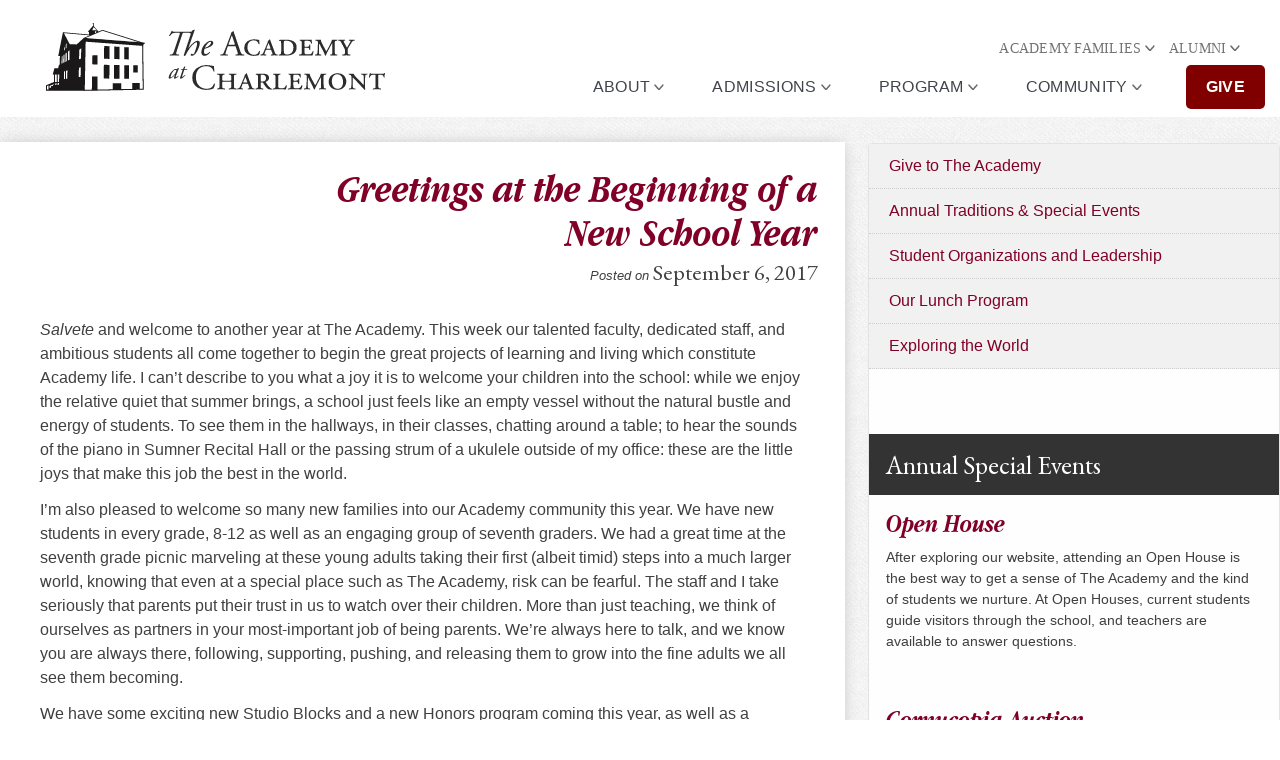

--- FILE ---
content_type: text/html; charset=UTF-8
request_url: https://www.charlemont.org/greetings-beginning-new-school-year/
body_size: 19039
content:
<!DOCTYPE html>
<html lang="en-US">
<head>
	<!-- Academy at Charlemont Container Tag; Do not remove or alter code in any way. Generated: 9/10/2018 -->

<!-- Placement: Paste this code as high in the <head> of the page as possible. -->

<!-- Google Tag Manager -->
<script>(function(w,d,s,l,i){w[l]=w[l]||[];w[l].push({'gtm.start':
new Date().getTime(),event:'gtm.js'});var f=d.getElementsByTagName(s)[0],
j=d.createElement(s),dl=l!='dataLayer'?'&l='+l:'';j.async=true;j.src=
'https://www.googletagmanager.com/gtm.js?id='+i+dl;f.parentNode.insertBefore(j,f);
})(window,document,'script','dataLayer','GTM-NMF445F');</script>
<!-- End Google Tag Manager -->
<meta charset="UTF-8">
<meta name="viewport" content="width=device-width, initial-scale=1, maximum-scale=1">
<link rel="profile" href="http://gmpg.org/xfn/11">
<link rel="shortcut icon" href="/favicon.png">

<link rel="stylesheet" href="//netdna.bootstrapcdn.com/bootstrap/3.0.2/css/bootstrap.min.css">

<meta http-equiv="X-UA-Compatible" content="IE=edge">
	<!-- Google tag (gtag.js) -->
<script async src="https://www.googletagmanager.com/gtag/js?id=G-VWL9BQ1FV2"></script>
<script>
  window.dataLayer = window.dataLayer || [];
  function gtag(){dataLayer.push(arguments);}
  gtag('js', new Date());

  gtag('config', 'G-VWL9BQ1FV2');
</script>

<meta name='robots' content='index, follow, max-image-preview:large, max-snippet:-1, max-video-preview:-1' />

            <script data-no-defer="1" data-ezscrex="false" data-cfasync="false" data-pagespeed-no-defer data-cookieconsent="ignore">
                var ctPublicFunctions = {"_ajax_nonce":"6da4af2337","_rest_nonce":"a89309621d","_ajax_url":"\/wp-admin\/admin-ajax.php","_rest_url":"https:\/\/www.charlemont.org\/wp-json\/","data__cookies_type":"alternative","data__ajax_type":"rest","data__bot_detector_enabled":"1","data__frontend_data_log_enabled":1,"cookiePrefix":"","wprocket_detected":false,"host_url":"www.charlemont.org","text__ee_click_to_select":"Click to select the whole data","text__ee_original_email":"The complete one is","text__ee_got_it":"Got it","text__ee_blocked":"Blocked","text__ee_cannot_connect":"Cannot connect","text__ee_cannot_decode":"Can not decode email. Unknown reason","text__ee_email_decoder":"CleanTalk email decoder","text__ee_wait_for_decoding":"The magic is on the way!","text__ee_decoding_process":"Please wait a few seconds while we decode the contact data."}
            </script>
        
            <script data-no-defer="1" data-ezscrex="false" data-cfasync="false" data-pagespeed-no-defer data-cookieconsent="ignore">
                var ctPublic = {"_ajax_nonce":"6da4af2337","settings__forms__check_internal":"0","settings__forms__check_external":"0","settings__forms__force_protection":0,"settings__forms__search_test":"1","settings__forms__wc_add_to_cart":"0","settings__data__bot_detector_enabled":"1","settings__sfw__anti_crawler":0,"blog_home":"https:\/\/www.charlemont.org\/","pixel__setting":"3","pixel__enabled":false,"pixel__url":null,"data__email_check_before_post":"1","data__email_check_exist_post":"0","data__cookies_type":"alternative","data__key_is_ok":true,"data__visible_fields_required":true,"wl_brandname":"Anti-Spam by CleanTalk","wl_brandname_short":"CleanTalk","ct_checkjs_key":746449317,"emailEncoderPassKey":"0be0a7b3a8d1f41d39b742155ab36609","bot_detector_forms_excluded":"W10=","advancedCacheExists":false,"varnishCacheExists":false,"wc_ajax_add_to_cart":false}
            </script>
        
<!-- Google Tag Manager for WordPress by gtm4wp.com -->
<script data-cfasync="false" data-pagespeed-no-defer>
	var gtm4wp_datalayer_name = "dataLayer";
	var dataLayer = dataLayer || [];
</script>
<!-- End Google Tag Manager for WordPress by gtm4wp.com -->
	<!-- This site is optimized with the Yoast SEO plugin v26.7 - https://yoast.com/wordpress/plugins/seo/ -->
	<title>Greetings at the Beginning of a New School Year</title>
	<meta name="description" content="Salvete and welcome to another year at The Academy. This week our talented faculty, dedicated staff, and ambitious students all come together to begin the" />
	<link rel="canonical" href="https://www.charlemont.org/greetings-beginning-new-school-year/" />
	<meta property="og:locale" content="en_US" />
	<meta property="og:type" content="article" />
	<meta property="og:title" content="Greetings at the Beginning of a New School Year" />
	<meta property="og:description" content="Salvete and welcome to another year at The Academy. This week our talented faculty, dedicated staff, and ambitious students all come together to begin the" />
	<meta property="og:url" content="https://www.charlemont.org/greetings-beginning-new-school-year/" />
	<meta property="og:site_name" content="The Academy at Charlemont" />
	<meta property="article:publisher" content="https://www.facebook.com/academyatcharlemont" />
	<meta property="article:published_time" content="2017-09-06T14:31:21+00:00" />
	<meta property="article:modified_time" content="2017-09-06T14:32:08+00:00" />
	<meta property="og:image" content="https://www.charlemont.org/wp-content/uploads/New-AAC-Logo_tiny.jpg" />
	<meta property="og:image:width" content="100" />
	<meta property="og:image:height" content="70" />
	<meta property="og:image:type" content="image/jpeg" />
	<meta name="author" content="Nora Bates-Zale" />
	<meta name="twitter:card" content="summary_large_image" />
	<meta name="twitter:creator" content="@Aardvarks01339" />
	<meta name="twitter:site" content="@Aardvarks01339" />
	<meta name="twitter:label1" content="Written by" />
	<meta name="twitter:data1" content="Nora Bates-Zale" />
	<meta name="twitter:label2" content="Est. reading time" />
	<meta name="twitter:data2" content="3 minutes" />
	<script type="application/ld+json" class="yoast-schema-graph">{"@context":"https://schema.org","@graph":[{"@type":"Article","@id":"https://www.charlemont.org/greetings-beginning-new-school-year/#article","isPartOf":{"@id":"https://www.charlemont.org/greetings-beginning-new-school-year/"},"author":{"name":"Nora Bates-Zale","@id":"https://www.charlemont.org/#/schema/person/854291e990d33a6f6185ab2d3491e2e4"},"headline":"Greetings at the Beginning of a New School Year","datePublished":"2017-09-06T14:31:21+00:00","dateModified":"2017-09-06T14:32:08+00:00","mainEntityOfPage":{"@id":"https://www.charlemont.org/greetings-beginning-new-school-year/"},"wordCount":705,"commentCount":0,"publisher":{"@id":"https://www.charlemont.org/#organization"},"image":{"@id":"https://www.charlemont.org/greetings-beginning-new-school-year/#primaryimage"},"thumbnailUrl":"https://www.charlemont.org/wp-content/uploads/New-AAC-Logo_tiny.jpg","articleSection":["From the Desk of Dr. Bloomfield","General"],"inLanguage":"en-US"},{"@type":"WebPage","@id":"https://www.charlemont.org/greetings-beginning-new-school-year/","url":"https://www.charlemont.org/greetings-beginning-new-school-year/","name":"Greetings at the Beginning of a New School Year","isPartOf":{"@id":"https://www.charlemont.org/#website"},"primaryImageOfPage":{"@id":"https://www.charlemont.org/greetings-beginning-new-school-year/#primaryimage"},"image":{"@id":"https://www.charlemont.org/greetings-beginning-new-school-year/#primaryimage"},"thumbnailUrl":"https://www.charlemont.org/wp-content/uploads/New-AAC-Logo_tiny.jpg","datePublished":"2017-09-06T14:31:21+00:00","dateModified":"2017-09-06T14:32:08+00:00","description":"Salvete and welcome to another year at The Academy. This week our talented faculty, dedicated staff, and ambitious students all come together to begin the","breadcrumb":{"@id":"https://www.charlemont.org/greetings-beginning-new-school-year/#breadcrumb"},"inLanguage":"en-US","potentialAction":[{"@type":"ReadAction","target":["https://www.charlemont.org/greetings-beginning-new-school-year/"]}]},{"@type":"ImageObject","inLanguage":"en-US","@id":"https://www.charlemont.org/greetings-beginning-new-school-year/#primaryimage","url":"https://www.charlemont.org/wp-content/uploads/New-AAC-Logo_tiny.jpg","contentUrl":"https://www.charlemont.org/wp-content/uploads/New-AAC-Logo_tiny.jpg","width":100,"height":70,"caption":"Academy Logo:oval"},{"@type":"BreadcrumbList","@id":"https://www.charlemont.org/greetings-beginning-new-school-year/#breadcrumb","itemListElement":[{"@type":"ListItem","position":1,"name":"Home","item":"https://www.charlemont.org/"},{"@type":"ListItem","position":2,"name":"Greetings at the Beginning of a New School Year"}]},{"@type":"WebSite","@id":"https://www.charlemont.org/#website","url":"https://www.charlemont.org/","name":"The Academy at Charlemont","description":"An independent, all-gender day school for grades 6 through postgraduate","publisher":{"@id":"https://www.charlemont.org/#organization"},"potentialAction":[{"@type":"SearchAction","target":{"@type":"EntryPoint","urlTemplate":"https://www.charlemont.org/?s={search_term_string}"},"query-input":{"@type":"PropertyValueSpecification","valueRequired":true,"valueName":"search_term_string"}}],"inLanguage":"en-US"},{"@type":"Organization","@id":"https://www.charlemont.org/#organization","name":"The Academy at Charlemont","url":"https://www.charlemont.org/","logo":{"@type":"ImageObject","inLanguage":"en-US","@id":"https://www.charlemont.org/#/schema/logo/image/","url":"https://www.charlemont.org/wp-content/uploads/academy-logo_zd47fz.png","contentUrl":"https://www.charlemont.org/wp-content/uploads/academy-logo_zd47fz.png","width":454,"height":319,"caption":"The Academy at Charlemont"},"image":{"@id":"https://www.charlemont.org/#/schema/logo/image/"},"sameAs":["https://www.facebook.com/academyatcharlemont","https://x.com/Aardvarks01339","http://instagram.com/academyatcharlemont","https://www.linkedin.com/company/1195169","http://www.youtube.com/user/academyatcharlemont","https://en.wikipedia.org/wiki/Academy_at_Charlemont"]},{"@type":"Person","@id":"https://www.charlemont.org/#/schema/person/854291e990d33a6f6185ab2d3491e2e4","name":"Nora Bates-Zale","image":{"@type":"ImageObject","inLanguage":"en-US","@id":"https://www.charlemont.org/#/schema/person/image/","url":"https://secure.gravatar.com/avatar/df225cab408b240dd9d9c6dbda22dd48b67eca1602335e7d882c0f1584e6d050?s=96&d=mm&r=g","contentUrl":"https://secure.gravatar.com/avatar/df225cab408b240dd9d9c6dbda22dd48b67eca1602335e7d882c0f1584e6d050?s=96&d=mm&r=g","caption":"Nora Bates-Zale"},"url":"https://www.charlemont.org/author/nora/"}]}</script>
	<!-- / Yoast SEO plugin. -->


<link rel='dns-prefetch' href='//fd.cleantalk.org' />
<link rel='dns-prefetch' href='//cdnjs.cloudflare.com' />
<link rel="alternate" type="application/rss+xml" title="The Academy at Charlemont &raquo; Feed" href="https://www.charlemont.org/feed/" />
<link rel="alternate" title="oEmbed (JSON)" type="application/json+oembed" href="https://www.charlemont.org/wp-json/oembed/1.0/embed?url=https%3A%2F%2Fwww.charlemont.org%2Fgreetings-beginning-new-school-year%2F" />
<link rel="alternate" title="oEmbed (XML)" type="text/xml+oembed" href="https://www.charlemont.org/wp-json/oembed/1.0/embed?url=https%3A%2F%2Fwww.charlemont.org%2Fgreetings-beginning-new-school-year%2F&#038;format=xml" />
<style id='wp-img-auto-sizes-contain-inline-css' type='text/css'>
img:is([sizes=auto i],[sizes^="auto," i]){contain-intrinsic-size:3000px 1500px}
/*# sourceURL=wp-img-auto-sizes-contain-inline-css */
</style>
<link rel='stylesheet' id='sbi_styles-css' href='https://www.charlemont.org/wp-content/plugins/instagram-feed/css/sbi-styles.min.css?ver=6.10.0' type='text/css' media='all' />
<style id='wp-emoji-styles-inline-css' type='text/css'>

	img.wp-smiley, img.emoji {
		display: inline !important;
		border: none !important;
		box-shadow: none !important;
		height: 1em !important;
		width: 1em !important;
		margin: 0 0.07em !important;
		vertical-align: -0.1em !important;
		background: none !important;
		padding: 0 !important;
	}
/*# sourceURL=wp-emoji-styles-inline-css */
</style>
<link rel='stylesheet' id='wp-block-library-css' href='https://www.charlemont.org/wp-includes/css/dist/block-library/style.min.css?ver=6.9' type='text/css' media='all' />
<style id='global-styles-inline-css' type='text/css'>
:root{--wp--preset--aspect-ratio--square: 1;--wp--preset--aspect-ratio--4-3: 4/3;--wp--preset--aspect-ratio--3-4: 3/4;--wp--preset--aspect-ratio--3-2: 3/2;--wp--preset--aspect-ratio--2-3: 2/3;--wp--preset--aspect-ratio--16-9: 16/9;--wp--preset--aspect-ratio--9-16: 9/16;--wp--preset--color--black: #000000;--wp--preset--color--cyan-bluish-gray: #abb8c3;--wp--preset--color--white: #ffffff;--wp--preset--color--pale-pink: #f78da7;--wp--preset--color--vivid-red: #cf2e2e;--wp--preset--color--luminous-vivid-orange: #ff6900;--wp--preset--color--luminous-vivid-amber: #fcb900;--wp--preset--color--light-green-cyan: #7bdcb5;--wp--preset--color--vivid-green-cyan: #00d084;--wp--preset--color--pale-cyan-blue: #8ed1fc;--wp--preset--color--vivid-cyan-blue: #0693e3;--wp--preset--color--vivid-purple: #9b51e0;--wp--preset--gradient--vivid-cyan-blue-to-vivid-purple: linear-gradient(135deg,rgb(6,147,227) 0%,rgb(155,81,224) 100%);--wp--preset--gradient--light-green-cyan-to-vivid-green-cyan: linear-gradient(135deg,rgb(122,220,180) 0%,rgb(0,208,130) 100%);--wp--preset--gradient--luminous-vivid-amber-to-luminous-vivid-orange: linear-gradient(135deg,rgb(252,185,0) 0%,rgb(255,105,0) 100%);--wp--preset--gradient--luminous-vivid-orange-to-vivid-red: linear-gradient(135deg,rgb(255,105,0) 0%,rgb(207,46,46) 100%);--wp--preset--gradient--very-light-gray-to-cyan-bluish-gray: linear-gradient(135deg,rgb(238,238,238) 0%,rgb(169,184,195) 100%);--wp--preset--gradient--cool-to-warm-spectrum: linear-gradient(135deg,rgb(74,234,220) 0%,rgb(151,120,209) 20%,rgb(207,42,186) 40%,rgb(238,44,130) 60%,rgb(251,105,98) 80%,rgb(254,248,76) 100%);--wp--preset--gradient--blush-light-purple: linear-gradient(135deg,rgb(255,206,236) 0%,rgb(152,150,240) 100%);--wp--preset--gradient--blush-bordeaux: linear-gradient(135deg,rgb(254,205,165) 0%,rgb(254,45,45) 50%,rgb(107,0,62) 100%);--wp--preset--gradient--luminous-dusk: linear-gradient(135deg,rgb(255,203,112) 0%,rgb(199,81,192) 50%,rgb(65,88,208) 100%);--wp--preset--gradient--pale-ocean: linear-gradient(135deg,rgb(255,245,203) 0%,rgb(182,227,212) 50%,rgb(51,167,181) 100%);--wp--preset--gradient--electric-grass: linear-gradient(135deg,rgb(202,248,128) 0%,rgb(113,206,126) 100%);--wp--preset--gradient--midnight: linear-gradient(135deg,rgb(2,3,129) 0%,rgb(40,116,252) 100%);--wp--preset--font-size--small: 13px;--wp--preset--font-size--medium: 20px;--wp--preset--font-size--large: 36px;--wp--preset--font-size--x-large: 42px;--wp--preset--spacing--20: 0.44rem;--wp--preset--spacing--30: 0.67rem;--wp--preset--spacing--40: 1rem;--wp--preset--spacing--50: 1.5rem;--wp--preset--spacing--60: 2.25rem;--wp--preset--spacing--70: 3.38rem;--wp--preset--spacing--80: 5.06rem;--wp--preset--shadow--natural: 6px 6px 9px rgba(0, 0, 0, 0.2);--wp--preset--shadow--deep: 12px 12px 50px rgba(0, 0, 0, 0.4);--wp--preset--shadow--sharp: 6px 6px 0px rgba(0, 0, 0, 0.2);--wp--preset--shadow--outlined: 6px 6px 0px -3px rgb(255, 255, 255), 6px 6px rgb(0, 0, 0);--wp--preset--shadow--crisp: 6px 6px 0px rgb(0, 0, 0);}:where(.is-layout-flex){gap: 0.5em;}:where(.is-layout-grid){gap: 0.5em;}body .is-layout-flex{display: flex;}.is-layout-flex{flex-wrap: wrap;align-items: center;}.is-layout-flex > :is(*, div){margin: 0;}body .is-layout-grid{display: grid;}.is-layout-grid > :is(*, div){margin: 0;}:where(.wp-block-columns.is-layout-flex){gap: 2em;}:where(.wp-block-columns.is-layout-grid){gap: 2em;}:where(.wp-block-post-template.is-layout-flex){gap: 1.25em;}:where(.wp-block-post-template.is-layout-grid){gap: 1.25em;}.has-black-color{color: var(--wp--preset--color--black) !important;}.has-cyan-bluish-gray-color{color: var(--wp--preset--color--cyan-bluish-gray) !important;}.has-white-color{color: var(--wp--preset--color--white) !important;}.has-pale-pink-color{color: var(--wp--preset--color--pale-pink) !important;}.has-vivid-red-color{color: var(--wp--preset--color--vivid-red) !important;}.has-luminous-vivid-orange-color{color: var(--wp--preset--color--luminous-vivid-orange) !important;}.has-luminous-vivid-amber-color{color: var(--wp--preset--color--luminous-vivid-amber) !important;}.has-light-green-cyan-color{color: var(--wp--preset--color--light-green-cyan) !important;}.has-vivid-green-cyan-color{color: var(--wp--preset--color--vivid-green-cyan) !important;}.has-pale-cyan-blue-color{color: var(--wp--preset--color--pale-cyan-blue) !important;}.has-vivid-cyan-blue-color{color: var(--wp--preset--color--vivid-cyan-blue) !important;}.has-vivid-purple-color{color: var(--wp--preset--color--vivid-purple) !important;}.has-black-background-color{background-color: var(--wp--preset--color--black) !important;}.has-cyan-bluish-gray-background-color{background-color: var(--wp--preset--color--cyan-bluish-gray) !important;}.has-white-background-color{background-color: var(--wp--preset--color--white) !important;}.has-pale-pink-background-color{background-color: var(--wp--preset--color--pale-pink) !important;}.has-vivid-red-background-color{background-color: var(--wp--preset--color--vivid-red) !important;}.has-luminous-vivid-orange-background-color{background-color: var(--wp--preset--color--luminous-vivid-orange) !important;}.has-luminous-vivid-amber-background-color{background-color: var(--wp--preset--color--luminous-vivid-amber) !important;}.has-light-green-cyan-background-color{background-color: var(--wp--preset--color--light-green-cyan) !important;}.has-vivid-green-cyan-background-color{background-color: var(--wp--preset--color--vivid-green-cyan) !important;}.has-pale-cyan-blue-background-color{background-color: var(--wp--preset--color--pale-cyan-blue) !important;}.has-vivid-cyan-blue-background-color{background-color: var(--wp--preset--color--vivid-cyan-blue) !important;}.has-vivid-purple-background-color{background-color: var(--wp--preset--color--vivid-purple) !important;}.has-black-border-color{border-color: var(--wp--preset--color--black) !important;}.has-cyan-bluish-gray-border-color{border-color: var(--wp--preset--color--cyan-bluish-gray) !important;}.has-white-border-color{border-color: var(--wp--preset--color--white) !important;}.has-pale-pink-border-color{border-color: var(--wp--preset--color--pale-pink) !important;}.has-vivid-red-border-color{border-color: var(--wp--preset--color--vivid-red) !important;}.has-luminous-vivid-orange-border-color{border-color: var(--wp--preset--color--luminous-vivid-orange) !important;}.has-luminous-vivid-amber-border-color{border-color: var(--wp--preset--color--luminous-vivid-amber) !important;}.has-light-green-cyan-border-color{border-color: var(--wp--preset--color--light-green-cyan) !important;}.has-vivid-green-cyan-border-color{border-color: var(--wp--preset--color--vivid-green-cyan) !important;}.has-pale-cyan-blue-border-color{border-color: var(--wp--preset--color--pale-cyan-blue) !important;}.has-vivid-cyan-blue-border-color{border-color: var(--wp--preset--color--vivid-cyan-blue) !important;}.has-vivid-purple-border-color{border-color: var(--wp--preset--color--vivid-purple) !important;}.has-vivid-cyan-blue-to-vivid-purple-gradient-background{background: var(--wp--preset--gradient--vivid-cyan-blue-to-vivid-purple) !important;}.has-light-green-cyan-to-vivid-green-cyan-gradient-background{background: var(--wp--preset--gradient--light-green-cyan-to-vivid-green-cyan) !important;}.has-luminous-vivid-amber-to-luminous-vivid-orange-gradient-background{background: var(--wp--preset--gradient--luminous-vivid-amber-to-luminous-vivid-orange) !important;}.has-luminous-vivid-orange-to-vivid-red-gradient-background{background: var(--wp--preset--gradient--luminous-vivid-orange-to-vivid-red) !important;}.has-very-light-gray-to-cyan-bluish-gray-gradient-background{background: var(--wp--preset--gradient--very-light-gray-to-cyan-bluish-gray) !important;}.has-cool-to-warm-spectrum-gradient-background{background: var(--wp--preset--gradient--cool-to-warm-spectrum) !important;}.has-blush-light-purple-gradient-background{background: var(--wp--preset--gradient--blush-light-purple) !important;}.has-blush-bordeaux-gradient-background{background: var(--wp--preset--gradient--blush-bordeaux) !important;}.has-luminous-dusk-gradient-background{background: var(--wp--preset--gradient--luminous-dusk) !important;}.has-pale-ocean-gradient-background{background: var(--wp--preset--gradient--pale-ocean) !important;}.has-electric-grass-gradient-background{background: var(--wp--preset--gradient--electric-grass) !important;}.has-midnight-gradient-background{background: var(--wp--preset--gradient--midnight) !important;}.has-small-font-size{font-size: var(--wp--preset--font-size--small) !important;}.has-medium-font-size{font-size: var(--wp--preset--font-size--medium) !important;}.has-large-font-size{font-size: var(--wp--preset--font-size--large) !important;}.has-x-large-font-size{font-size: var(--wp--preset--font-size--x-large) !important;}
/*# sourceURL=global-styles-inline-css */
</style>

<style id='classic-theme-styles-inline-css' type='text/css'>
/*! This file is auto-generated */
.wp-block-button__link{color:#fff;background-color:#32373c;border-radius:9999px;box-shadow:none;text-decoration:none;padding:calc(.667em + 2px) calc(1.333em + 2px);font-size:1.125em}.wp-block-file__button{background:#32373c;color:#fff;text-decoration:none}
/*# sourceURL=/wp-includes/css/classic-themes.min.css */
</style>
<link rel='stylesheet' id='mediaelement-css' href='https://www.charlemont.org/wp-includes/js/mediaelement/mediaelementplayer-legacy.min.css?ver=4.2.17' type='text/css' media='all' />
<link rel='stylesheet' id='wp-mediaelement-css' href='https://www.charlemont.org/wp-includes/js/mediaelement/wp-mediaelement.min.css?ver=6.9' type='text/css' media='all' />
<link rel='stylesheet' id='view_editor_gutenberg_frontend_assets-css' href='https://www.charlemont.org/wp-content/plugins/wp-views/public/css/views-frontend.css?ver=3.6.20' type='text/css' media='all' />
<style id='view_editor_gutenberg_frontend_assets-inline-css' type='text/css'>
.wpv-sort-list-dropdown.wpv-sort-list-dropdown-style-default > span.wpv-sort-list,.wpv-sort-list-dropdown.wpv-sort-list-dropdown-style-default .wpv-sort-list-item {border-color: #cdcdcd;}.wpv-sort-list-dropdown.wpv-sort-list-dropdown-style-default .wpv-sort-list-item a {color: #444;background-color: #fff;}.wpv-sort-list-dropdown.wpv-sort-list-dropdown-style-default a:hover,.wpv-sort-list-dropdown.wpv-sort-list-dropdown-style-default a:focus {color: #000;background-color: #eee;}.wpv-sort-list-dropdown.wpv-sort-list-dropdown-style-default .wpv-sort-list-item.wpv-sort-list-current a {color: #000;background-color: #eee;}
.wpv-sort-list-dropdown.wpv-sort-list-dropdown-style-default > span.wpv-sort-list,.wpv-sort-list-dropdown.wpv-sort-list-dropdown-style-default .wpv-sort-list-item {border-color: #cdcdcd;}.wpv-sort-list-dropdown.wpv-sort-list-dropdown-style-default .wpv-sort-list-item a {color: #444;background-color: #fff;}.wpv-sort-list-dropdown.wpv-sort-list-dropdown-style-default a:hover,.wpv-sort-list-dropdown.wpv-sort-list-dropdown-style-default a:focus {color: #000;background-color: #eee;}.wpv-sort-list-dropdown.wpv-sort-list-dropdown-style-default .wpv-sort-list-item.wpv-sort-list-current a {color: #000;background-color: #eee;}.wpv-sort-list-dropdown.wpv-sort-list-dropdown-style-grey > span.wpv-sort-list,.wpv-sort-list-dropdown.wpv-sort-list-dropdown-style-grey .wpv-sort-list-item {border-color: #cdcdcd;}.wpv-sort-list-dropdown.wpv-sort-list-dropdown-style-grey .wpv-sort-list-item a {color: #444;background-color: #eeeeee;}.wpv-sort-list-dropdown.wpv-sort-list-dropdown-style-grey a:hover,.wpv-sort-list-dropdown.wpv-sort-list-dropdown-style-grey a:focus {color: #000;background-color: #e5e5e5;}.wpv-sort-list-dropdown.wpv-sort-list-dropdown-style-grey .wpv-sort-list-item.wpv-sort-list-current a {color: #000;background-color: #e5e5e5;}
.wpv-sort-list-dropdown.wpv-sort-list-dropdown-style-default > span.wpv-sort-list,.wpv-sort-list-dropdown.wpv-sort-list-dropdown-style-default .wpv-sort-list-item {border-color: #cdcdcd;}.wpv-sort-list-dropdown.wpv-sort-list-dropdown-style-default .wpv-sort-list-item a {color: #444;background-color: #fff;}.wpv-sort-list-dropdown.wpv-sort-list-dropdown-style-default a:hover,.wpv-sort-list-dropdown.wpv-sort-list-dropdown-style-default a:focus {color: #000;background-color: #eee;}.wpv-sort-list-dropdown.wpv-sort-list-dropdown-style-default .wpv-sort-list-item.wpv-sort-list-current a {color: #000;background-color: #eee;}.wpv-sort-list-dropdown.wpv-sort-list-dropdown-style-grey > span.wpv-sort-list,.wpv-sort-list-dropdown.wpv-sort-list-dropdown-style-grey .wpv-sort-list-item {border-color: #cdcdcd;}.wpv-sort-list-dropdown.wpv-sort-list-dropdown-style-grey .wpv-sort-list-item a {color: #444;background-color: #eeeeee;}.wpv-sort-list-dropdown.wpv-sort-list-dropdown-style-grey a:hover,.wpv-sort-list-dropdown.wpv-sort-list-dropdown-style-grey a:focus {color: #000;background-color: #e5e5e5;}.wpv-sort-list-dropdown.wpv-sort-list-dropdown-style-grey .wpv-sort-list-item.wpv-sort-list-current a {color: #000;background-color: #e5e5e5;}.wpv-sort-list-dropdown.wpv-sort-list-dropdown-style-blue > span.wpv-sort-list,.wpv-sort-list-dropdown.wpv-sort-list-dropdown-style-blue .wpv-sort-list-item {border-color: #0099cc;}.wpv-sort-list-dropdown.wpv-sort-list-dropdown-style-blue .wpv-sort-list-item a {color: #444;background-color: #cbddeb;}.wpv-sort-list-dropdown.wpv-sort-list-dropdown-style-blue a:hover,.wpv-sort-list-dropdown.wpv-sort-list-dropdown-style-blue a:focus {color: #000;background-color: #95bedd;}.wpv-sort-list-dropdown.wpv-sort-list-dropdown-style-blue .wpv-sort-list-item.wpv-sort-list-current a {color: #000;background-color: #95bedd;}
/*# sourceURL=view_editor_gutenberg_frontend_assets-inline-css */
</style>
<link rel='stylesheet' id='cleantalk-public-css-css' href='https://www.charlemont.org/wp-content/plugins/cleantalk-spam-protect/css/cleantalk-public.min.css?ver=6.70.1_1766182154' type='text/css' media='all' />
<link rel='stylesheet' id='cleantalk-email-decoder-css-css' href='https://www.charlemont.org/wp-content/plugins/cleantalk-spam-protect/css/cleantalk-email-decoder.min.css?ver=6.70.1_1766182154' type='text/css' media='all' />
<link rel='stylesheet' id='ctf_styles-css' href='https://www.charlemont.org/wp-content/plugins/custom-twitter-feeds/css/ctf-styles.min.css?ver=2.3.1' type='text/css' media='all' />
<link rel='stylesheet' id='dedo-css-css' href='https://www.charlemont.org/wp-content/plugins/delightful-downloads/assets/css/delightful-downloads.min.css?ver=1.6.6' type='text/css' media='all' />
<link rel='stylesheet' id='dub-facebook-albums-css' href='https://www.charlemont.org/wp-content/plugins/dub-facebook-albums/dub-facebook-albums.css?ver=6.9' type='text/css' media='all' />
<link rel='stylesheet' id='colorbox-css' href='https://www.charlemont.org/wp-content/plugins/dub-facebook-albums/colorbox/colorbox.css?ver=6.9' type='text/css' media='all' />
<link rel='stylesheet' id='responsive-lightbox-swipebox-css' href='https://www.charlemont.org/wp-content/plugins/responsive-lightbox/assets/swipebox/swipebox.min.css?ver=1.5.2' type='text/css' media='all' />
<link rel='stylesheet' id='vr-shortcodes-css-css' href='https://www.charlemont.org/wp-content/plugins/vr-jscrollpane-shortcode/jquery.jscrollpane.css?ver=20130311' type='text/css' media='all' />
<link rel='stylesheet' id='cff-css' href='https://www.charlemont.org/wp-content/plugins/custom-facebook-feed/assets/css/cff-style.min.css?ver=4.3.4' type='text/css' media='all' />
<link rel='stylesheet' id='sb-font-awesome-css' href='https://www.charlemont.org/wp-content/plugins/custom-facebook-feed/assets/css/font-awesome.min.css?ver=4.7.0' type='text/css' media='all' />
<link rel='stylesheet' id='style-css' href='https://www.charlemont.org/wp-content/themes/academy/style.css?ver=9999' type='text/css' media='all' />
<link rel='stylesheet' id='fancybox-css' href='https://www.charlemont.org/wp-content/plugins/easy-fancybox/fancybox/1.5.4/jquery.fancybox.min.css?ver=6.9' type='text/css' media='screen' />
<style id='fancybox-inline-css' type='text/css'>
#fancybox-content{border-color:#fff;}
/*# sourceURL=fancybox-inline-css */
</style>
<link rel='stylesheet' id='mimetypes-link-icons-css' href='https://www.charlemont.org/wp-content/plugins/mimetypes-link-icons/css/style.php?cssvars=bXRsaV9oZWlnaHQ9MTYmbXRsaV9pbWFnZV90eXBlPXBuZyZtdGxpX2xlZnRvcnJpZ2h0PXJpZ2h0JmFjdGl2ZV90eXBlcz1wZGY&#038;ver=3.0' type='text/css' media='all' />
<link rel='stylesheet' id='simcal-qtip-css' href='https://www.charlemont.org/wp-content/plugins/google-calendar-events/assets/generated/vendor/jquery.qtip.min.css?ver=3.6.1' type='text/css' media='all' />
<link rel='stylesheet' id='simcal-default-calendar-grid-css' href='https://www.charlemont.org/wp-content/plugins/google-calendar-events/assets/generated/default-calendar-grid.min.css?ver=3.6.1' type='text/css' media='all' />
<link rel='stylesheet' id='simcal-default-calendar-list-css' href='https://www.charlemont.org/wp-content/plugins/google-calendar-events/assets/generated/default-calendar-list.min.css?ver=3.6.1' type='text/css' media='all' />
<script type="text/javascript" src="https://www.charlemont.org/wp-content/plugins/wp-views/vendor/toolset/common-es/public/toolset-common-es-frontend.js?ver=175000" id="toolset-common-es-frontend-js"></script>
<script type="text/javascript" src="https://www.charlemont.org/wp-content/plugins/cleantalk-spam-protect/js/apbct-public-bundle.min.js?ver=6.70.1_1766182154" id="apbct-public-bundle.min-js-js"></script>
<script type="text/javascript" src="https://fd.cleantalk.org/ct-bot-detector-wrapper.js?ver=6.70.1" id="ct_bot_detector-js" defer="defer" data-wp-strategy="defer"></script>
<script type="text/javascript" src="https://www.charlemont.org/wp-includes/js/jquery/jquery.min.js?ver=3.7.1" id="jquery-core-js"></script>
<script type="text/javascript" src="https://www.charlemont.org/wp-includes/js/jquery/jquery-migrate.min.js?ver=3.4.1" id="jquery-migrate-js"></script>
<script type="text/javascript" src="https://www.charlemont.org/wp-content/plugins/dub-facebook-albums/colorbox/jquery.colorbox-min.js?ver=6.9" id="colorbox-js"></script>
<script type="text/javascript" src="https://www.charlemont.org/wp-content/plugins/dub-facebook-albums/dub-facebook-albums.js?ver=6.9" id="dub-facebook-albums-js"></script>
<script type="text/javascript" src="https://www.charlemont.org/wp-content/plugins/handl-utm-grabber/js/js.cookie.js?ver=6.9" id="js.cookie-js"></script>
<script type="text/javascript" id="handl-utm-grabber-js-extra">
/* <![CDATA[ */
var handl_utm = [];
//# sourceURL=handl-utm-grabber-js-extra
/* ]]> */
</script>
<script type="text/javascript" src="https://www.charlemont.org/wp-content/plugins/handl-utm-grabber/js/handl-utm-grabber.js?ver=6.9" id="handl-utm-grabber-js"></script>
<script type="text/javascript" src="https://www.charlemont.org/wp-content/plugins/responsive-lightbox/assets/dompurify/purify.min.js?ver=3.1.7" id="dompurify-js"></script>
<script type="text/javascript" id="responsive-lightbox-sanitizer-js-before">
/* <![CDATA[ */
window.RLG = window.RLG || {}; window.RLG.sanitizeAllowedHosts = ["youtube.com","www.youtube.com","youtu.be","vimeo.com","player.vimeo.com"];
//# sourceURL=responsive-lightbox-sanitizer-js-before
/* ]]> */
</script>
<script type="text/javascript" src="https://www.charlemont.org/wp-content/plugins/responsive-lightbox/js/sanitizer.js?ver=2.6.0" id="responsive-lightbox-sanitizer-js"></script>
<script type="text/javascript" src="https://www.charlemont.org/wp-content/plugins/responsive-lightbox/assets/swipebox/jquery.swipebox.min.js?ver=1.5.2" id="responsive-lightbox-swipebox-js"></script>
<script type="text/javascript" src="https://www.charlemont.org/wp-includes/js/underscore.min.js?ver=1.13.7" id="underscore-js"></script>
<script type="text/javascript" src="https://www.charlemont.org/wp-content/plugins/responsive-lightbox/assets/infinitescroll/infinite-scroll.pkgd.min.js?ver=4.0.1" id="responsive-lightbox-infinite-scroll-js"></script>
<script type="text/javascript" id="responsive-lightbox-js-before">
/* <![CDATA[ */
var rlArgs = {"script":"swipebox","selector":"lightbox","customEvents":"","activeGalleries":true,"animation":true,"hideCloseButtonOnMobile":false,"removeBarsOnMobile":false,"hideBars":true,"hideBarsDelay":5000,"videoMaxWidth":1080,"useSVG":true,"loopAtEnd":false,"woocommerce_gallery":false,"ajaxurl":"https:\/\/www.charlemont.org\/wp-admin\/admin-ajax.php","nonce":"b1962f4241","preview":false,"postId":4741,"scriptExtension":false};

//# sourceURL=responsive-lightbox-js-before
/* ]]> */
</script>
<script type="text/javascript" src="https://www.charlemont.org/wp-content/plugins/responsive-lightbox/js/front.js?ver=2.6.0" id="responsive-lightbox-js"></script>
<script type="text/javascript" src="https://www.charlemont.org/wp-content/plugins/vr-jscrollpane-shortcode/jquery.jscrollpane.min.js?ver=20130311" id="vr-shortcodes-js-scroll-js"></script>
<script type="text/javascript" src="https://www.charlemont.org/wp-content/plugins/vr-jscrollpane-shortcode/jquery.mousewheel.js?ver=20130311" id="vr-shortcodes-js-mwheel-js"></script>
<script type="text/javascript" src="//cdnjs.cloudflare.com/ajax/libs/jquery-easing/1.4.1/jquery.easing.min.js?ver=6.9" id="jquery-easing-js"></script>
<link rel="https://api.w.org/" href="https://www.charlemont.org/wp-json/" /><link rel="alternate" title="JSON" type="application/json" href="https://www.charlemont.org/wp-json/wp/v2/posts/4741" /><link rel="EditURI" type="application/rsd+xml" title="RSD" href="https://www.charlemont.org/xmlrpc.php?rsd" />
<meta name="generator" content="WordPress 6.9" />
<link rel='shortlink' href='https://www.charlemont.org/?p=4741' />

		<!-- GA Google Analytics @ https://m0n.co/ga -->
		<script>
			(function(i,s,o,g,r,a,m){i['GoogleAnalyticsObject']=r;i[r]=i[r]||function(){
			(i[r].q=i[r].q||[]).push(arguments)},i[r].l=1*new Date();a=s.createElement(o),
			m=s.getElementsByTagName(o)[0];a.async=1;a.src=g;m.parentNode.insertBefore(a,m)
			})(window,document,'script','https://www.google-analytics.com/analytics.js','ga');
			ga('create', 'UA-20292029-1', 'auto');
			ga('send', 'pageview');
		</script>

		<script type="text/javascript">
	//<![CDATA[
		jQuery(document).ready(function() {
			jQuery('.scroll-pane').jScrollPane();
		});
	/* ]]> */
	</script>


<!-- Referral spam blacklist 1.3.0 by Rolands Umbrovskis (rolandinsh) https://umbrovskis.com/ -->
<meta name="generator" content="https://simplemediacode.com/?utm_source=wp-referrer-spam-blacklist-1.3.0" />

<!-- Google Tag Manager for WordPress by gtm4wp.com -->
<!-- GTM Container placement set to manual -->
<script data-cfasync="false" data-pagespeed-no-defer type="text/javascript">
	var dataLayer_content = {"pagePostType":"post","pagePostType2":"single-post","pageCategory":["head-of-school","general"],"pagePostAuthor":"Nora Bates-Zale"};
	dataLayer.push( dataLayer_content );
</script>
<script data-cfasync="false" data-pagespeed-no-defer type="text/javascript">
(function(w,d,s,l,i){w[l]=w[l]||[];w[l].push({'gtm.start':
new Date().getTime(),event:'gtm.js'});var f=d.getElementsByTagName(s)[0],
j=d.createElement(s),dl=l!='dataLayer'?'&l='+l:'';j.async=true;j.src=
'//www.googletagmanager.com/gtm.js?id='+i+dl;f.parentNode.insertBefore(j,f);
})(window,document,'script','dataLayer','GTM-PWM4L2T');
</script>
<!-- End Google Tag Manager for WordPress by gtm4wp.com --> <script> window.addEventListener("load",function(){ var c={script:false,link:false}; function ls(s) { if(!['script','link'].includes(s)||c[s]){return;}c[s]=true; var d=document,f=d.getElementsByTagName(s)[0],j=d.createElement(s); if(s==='script'){j.async=true;j.src='https://www.charlemont.org/wp-content/plugins/wp-views/vendor/toolset/blocks/public/js/frontend.js?v=1.6.16';}else{ j.rel='stylesheet';j.href='https://www.charlemont.org/wp-content/plugins/wp-views/vendor/toolset/blocks/public/css/style.css?v=1.6.16';} f.parentNode.insertBefore(j, f); }; function ex(){ls('script');ls('link')} window.addEventListener("scroll", ex, {once: true}); if (('IntersectionObserver' in window) && ('IntersectionObserverEntry' in window) && ('intersectionRatio' in window.IntersectionObserverEntry.prototype)) { var i = 0, fb = document.querySelectorAll("[class^='tb-']"), o = new IntersectionObserver(es => { es.forEach(e => { o.unobserve(e.target); if (e.intersectionRatio > 0) { ex();o.disconnect();}else{ i++;if(fb.length>i){o.observe(fb[i])}} }) }); if (fb.length) { o.observe(fb[i]) } } }) </script>
	<noscript>
		<link rel="stylesheet" href="https://www.charlemont.org/wp-content/plugins/wp-views/vendor/toolset/blocks/public/css/style.css">
	</noscript><style type="text/css" id="custom-background-css">
body.custom-background { background-image: url("https://www.charlemont.org/wp-content/uploads/WD-2593-1-scaled-e1718126484773.jpg"); background-position: left top; background-size: auto; background-repeat: repeat; background-attachment: scroll; }
</style>
	<script src="/wp-content/mu-plugins/captaincore-analytics.js" data-site="VFLMVBXV" defer></script>
		<style type="text/css" id="wp-custom-css">
			#wp_views-6 {padding:2%;}
#wp_views-6 .thumb {float:left !important; width:25%; margin-top:10px;}
#wp_views-6 .news {float:right !important; width:72% ; margin-top:10px;}
#wp_views-6 p {font-size:90%;}
#wp_views-6 h2 {font-size:120%;}

.page-id-5703 aside {display:none;}
.page-id-5703 aside#text-3 {display:block !important;}
.page-id-5703 aside.gform_widget {display:block !important;}
.page-id-5703 aside.gform_widget form {padding:0 20px; font-size:0.9em !important;}
.menu-item.give-button a {
  background-color: #800000 !important;
  color: #ffffff !important;
  padding: 10px 20px !important;
  border-radius: 5px;
  font-weight: bold;
  text-transform: uppercase;
  text-decoration: none;
  display: flex !important;
  align-items: center;
  justify-content: center; /* this is key for horizontal centering */
  text-align: center;
  box-sizing: border-box;
  margin: 0 !important;
  width: 100%;
}
.menu-item.give-button {
  margin-right: 15px !important; /* Adjust this value as needed */
}
.menu-item.give-button {
  margin-bottom: 8px !important; /* Adjust as needed */
}
.instagram-padding {
  padding: 20px 20px;
  max-width: 1400px;
  margin: 0 auto;
}		</style>
		</head>

<body class="wp-singular post-template-default single single-post postid-4741 single-format-standard custom-background wp-theme-academy group-blog views-template-content-template-for-posts">
<!-- Placement: Additionally, paste this code immediately after the opening <body> tag. -->

<!-- Google Tag Manager (noscript) -->
<noscript><iframe src="https://www.googletagmanager.com/ns.html?id=GTM-NMF445F" height="0" width="0" style="display:none;visibility:hidden"></iframe></noscript>
<!-- End Google Tag Manager (noscript) -->
<div id="page" class="hfeed site">
		<header id="masthead" class="site-header" role="banner">
		<div class="header-wrap">
			<div class="site-branding">
				<h1 class="site-title"><span>The Academy at Charlemont</span><a href="https://www.charlemont.org/" rel="home"><img src="https://www.charlemont.org/wp-content/themes/academy/images/charlemont-logo.svg" alt="The Academy at Charlemont" border="0"></a></h1>
				<h2 class="site-description">An independent, all-gender day school for grades 6 through postgraduate</h2>
			</div>
			<a href="#" id="main-mobile-menu-toggle"><span class="off-menu-expanded">Menu</span><span class="on-menu-expanded">Close</span></a>
			<div class="navigation-items">
			<div id="usernav"><div class="menu-user-navigation-container"><ul id="menu-user-navigation" class="menu"><li id="menu-item-3597" class="menu-item menu-item-type-post_type menu-item-object-page menu-item-has-children menu-item-3597"><a href="https://www.charlemont.org/beyond-the-classroom/student-life/">Academy Families</a>
<ul class="sub-menu">
	<li id="menu-item-5526" class="menu-item menu-item-type-post_type menu-item-object-page menu-item-5526"><a href="https://www.charlemont.org/calendar/">School Calendar</a></li>
	<li id="menu-item-836" class="menu-item menu-item-type-post_type menu-item-object-page menu-item-836"><a href="https://www.charlemont.org/academics/textbooks-summer-reading/">Textbooks &#038; Summer Reading</a></li>
	<li id="menu-item-5036" class="menu-item menu-item-type-post_type menu-item-object-page menu-item-5036"><a href="https://www.charlemont.org/incident-concern-report-form/">Incident or Concern Report</a></li>
	<li id="menu-item-7232" class="menu-item menu-item-type-post_type menu-item-object-page menu-item-7232"><a href="https://www.charlemont.org/title-ix-policy/">Title IX Policy</a></li>
	<li id="menu-item-773" class="menu-item menu-item-type-post_type menu-item-object-page menu-item-773"><a href="https://www.charlemont.org/parents/">More&#8230;</a></li>
</ul>
</li>
<li id="menu-item-3601" class="menu-item menu-item-type-post_type menu-item-object-page menu-item-has-children menu-item-3601"><a href="https://www.charlemont.org/alumni/">Alumni</a>
<ul class="sub-menu">
	<li id="menu-item-816" class="menu-item menu-item-type-post_type menu-item-object-page menu-item-816"><a href="https://www.charlemont.org/alumni/class-notes/">Class Notes</a></li>
	<li id="menu-item-817" class="menu-item menu-item-type-post_type menu-item-object-page menu-item-817"><a href="https://www.charlemont.org/vox/">Vox</a></li>
	<li id="menu-item-8746" class="menu-item menu-item-type-post_type menu-item-object-page menu-item-8746"><a href="https://www.charlemont.org/give-2/">Give</a></li>
</ul>
</li>
</ul></div></div>
			<nav id="site-navigation" class="main-navigation" role="navigation">
				<h1 class="menu-toggle">+ menu</h1>
				<div class="skip-link"><a class="screen-reader-text" href="#content">Skip to content</a></div>
				<div class="container">
					<div class="menu-main-menu-container"><ul id="menu-main-menu" class="menu"><li id="menu-item-317" class="menu-item menu-item-type-custom menu-item-object-custom menu-item-has-children menu-item-317"><a href="/welcome">About</a>
<ul class="sub-menu">
	<li id="menu-item-166" class="menu-item menu-item-type-post_type menu-item-object-page menu-item-166"><a href="https://www.charlemont.org/welcome/">About The Academy</a></li>
	<li id="menu-item-181" class="menu-item menu-item-type-post_type menu-item-object-page menu-item-181"><a href="https://www.charlemont.org/welcome/heads-welcome/">Welcome from the Heads of School</a></li>
	<li id="menu-item-178" class="menu-item menu-item-type-post_type menu-item-object-page menu-item-178"><a href="https://www.charlemont.org/welcome/at-a-glance/">The Academy at a Glance</a></li>
	<li id="menu-item-176" class="menu-item menu-item-type-post_type menu-item-object-page menu-item-176"><a href="https://www.charlemont.org/welcome/missionantiracism/">Mission and Antiracism Statement</a></li>
	<li id="menu-item-4977" class="menu-item menu-item-type-post_type menu-item-object-page menu-item-4977"><a href="https://www.charlemont.org/academics/honor-code/">Honor Code</a></li>
	<li id="menu-item-175" class="menu-item menu-item-type-post_type menu-item-object-page menu-item-175"><a href="https://www.charlemont.org/welcome/history/">History</a></li>
	<li id="menu-item-730" class="menu-item menu-item-type-post_type menu-item-object-page menu-item-730"><a href="https://www.charlemont.org/welcome/faculty-staff-trustees/">Faculty, Staff &#038; Trustees</a></li>
	<li id="menu-item-172" class="menu-item menu-item-type-post_type menu-item-object-page menu-item-172"><a href="https://www.charlemont.org/welcome/affiliations/">Affiliations</a></li>
	<li id="menu-item-832" class="menu-item menu-item-type-post_type menu-item-object-page menu-item-832"><a href="https://www.charlemont.org/community-reflections/">Community Reflections</a></li>
	<li id="menu-item-174" class="menu-item menu-item-type-post_type menu-item-object-page menu-item-174"><a href="https://www.charlemont.org/welcome/employment/">Employment</a></li>
	<li id="menu-item-8270" class="menu-item menu-item-type-custom menu-item-object-custom menu-item-8270"><a href="https://www.charlemont.org/2023-2026-strategic-plan/">2023-2026 Strategic Plan</a></li>
	<li id="menu-item-8321" class="menu-item menu-item-type-post_type menu-item-object-page menu-item-8321"><a href="https://www.charlemont.org/terms-conditions/">Terms &#038; Conditions</a></li>
</ul>
</li>
<li id="menu-item-316" class="menu-item menu-item-type-custom menu-item-object-custom menu-item-has-children menu-item-316"><a href="/admissions">Admissions</a>
<ul class="sub-menu">
	<li id="menu-item-506" class="menu-item menu-item-type-post_type menu-item-object-page menu-item-506"><a href="https://www.charlemont.org/admissions/inquire/">Inquire</a></li>
	<li id="menu-item-171" class="menu-item menu-item-type-post_type menu-item-object-page menu-item-171"><a href="https://www.charlemont.org/admissions/visit/">Visit</a></li>
	<li id="menu-item-169" class="menu-item menu-item-type-post_type menu-item-object-page menu-item-169"><a href="https://www.charlemont.org/admissions/apply/">Apply</a></li>
	<li id="menu-item-385" class="menu-item menu-item-type-post_type menu-item-object-page menu-item-385"><a href="https://www.charlemont.org/admissions/affordingtheacademy/">Affording The Academy</a></li>
	<li id="menu-item-179" class="menu-item menu-item-type-post_type menu-item-object-page menu-item-179"><a href="https://www.charlemont.org/admissions/transportation/">Transportation</a></li>
</ul>
</li>
<li id="menu-item-358" class="menu-item menu-item-type-custom menu-item-object-custom menu-item-has-children menu-item-358"><a href="/academics/courses-2-2/">Program</a>
<ul class="sub-menu">
	<li id="menu-item-360" class="menu-item menu-item-type-post_type menu-item-object-page menu-item-360"><a href="https://www.charlemont.org/academics/overview/">Academics</a></li>
	<li id="menu-item-5478" class="menu-item menu-item-type-post_type menu-item-object-page menu-item-5478"><a href="https://www.charlemont.org/academics/courses-2-2/">Sequence of Study</a></li>
	<li id="menu-item-8098" class="menu-item menu-item-type-custom menu-item-object-custom menu-item-8098"><a href="https://www.charlemont.org/studio-blocks/">Studio Blocks</a></li>
	<li id="menu-item-8653" class="menu-item menu-item-type-post_type menu-item-object-page menu-item-8653"><a href="https://www.charlemont.org/athletics/">Athletics</a></li>
	<li id="menu-item-9062" class="menu-item menu-item-type-post_type menu-item-object-page menu-item-9062"><a href="https://www.charlemont.org/drama/">Drama</a></li>
	<li id="menu-item-173" class="menu-item menu-item-type-post_type menu-item-object-page menu-item-173"><a href="https://www.charlemont.org/academics/college-counseling/">College Counseling</a></li>
	<li id="menu-item-7399" class="menu-item menu-item-type-post_type menu-item-object-page menu-item-7399"><a href="https://www.charlemont.org/the-independent-senior-project/">The Independent Senior Project</a></li>
</ul>
</li>
<li id="menu-item-200" class="menu-item menu-item-type-custom menu-item-object-custom menu-item-has-children menu-item-200"><a href="/traditions">Community</a>
<ul class="sub-menu">
	<li id="menu-item-8757" class="menu-item menu-item-type-post_type menu-item-object-page menu-item-8757"><a href="https://www.charlemont.org/give-2/">Give to The Academy</a></li>
	<li id="menu-item-8990" class="menu-item menu-item-type-post_type menu-item-object-page menu-item-8990"><a href="https://www.charlemont.org/apparel/">Aardvark Apparel</a></li>
	<li id="menu-item-8634" class="menu-item menu-item-type-post_type menu-item-object-page menu-item-8634"><a href="https://www.charlemont.org/traditions/">Traditions &#038; Special Events</a></li>
	<li id="menu-item-1079" class="menu-item menu-item-type-post_type menu-item-object-page menu-item-1079"><a href="https://www.charlemont.org/beyond-the-classroom/student-organizations-and-leadership/">Student Organizations and Leadership</a></li>
	<li id="menu-item-3699" class="menu-item menu-item-type-post_type menu-item-object-page menu-item-3699"><a href="https://www.charlemont.org/our-lunch-program/">Our Lunch Program</a></li>
	<li id="menu-item-409" class="menu-item menu-item-type-post_type menu-item-object-page menu-item-409"><a href="https://www.charlemont.org/beyond-the-classroom/exploring-the-world/">Exploring the World</a></li>
	<li id="menu-item-9226" class="menu-item menu-item-type-post_type menu-item-object-page menu-item-9226"><a href="https://www.charlemont.org/summerprograms/">Summer Programs</a></li>
</ul>
</li>
<li id="menu-item-8991" class="give-button menu-item menu-item-type-post_type menu-item-object-page menu-item-8991"><a href="https://www.charlemont.org/give-2/">Give</a></li>
</ul></div>				</div>
				</nav><!-- #site-navigation -->
		</div>
	 </div> <!-- /.header-wrap -->

	</header><!-- #masthead -->



<div class="container">
	<div id="content" class="site-content">

	<div id="primary" class="content-area">
		<main id="main" class="site-main" role="main">

		
			
<article id="post-4741" class="post-4741 post type-post status-publish format-standard has-post-thumbnail hentry category-head-of-school category-general">
	<header class="entry-header">
		<h1 class="entry-title">Greetings at the Beginning of a New School Year</h1>

		<div class="entry-meta">
			<span>Posted on</span> September 6, 2017		</div><!-- .entry-meta -->
	</header><!-- .entry-header -->

	<div class="entry-content">
		
<p dir="ltr"><em><span id="m_2988551193753392977m_7887786237344696021m_-6535213742580862291m_1751172122907212135m_-8866499527619435155:6ui.6">Salvete</span> </em>and welcome to another year at The Academy. This week our talented faculty, dedicated staff, and ambitious students all come together to begin the great projects of learning and living which constitute Academy life. I can’t describe to you what a joy it is to welcome your children into the school: while we enjoy the relative quiet that summer brings, a school just feels like an empty vessel without the natural bustle and energy of students. To see them in the hallways, in their classes, chatting around a table; to hear the sounds of the piano in Sumner Recital Hall or the passing strum of a ukulele outside of my office: these are the little joys that make this job the best in the world.</p>
<p dir="ltr">I’m also pleased to welcome so many new families into our Academy community this year. We have new students in every grade, 8-12 as well as an engaging group of seventh graders. We had a great time at the seventh grade picnic marveling at these young adults taking their first (albeit timid) steps into a much larger world, knowing that even at a special place such as The Academy, risk can be fearful. The staff and I take seriously that parents put their trust in us to watch over their children. More than just teaching, we think of ourselves as partners in your most-important job of being parents. We’re always here to talk, and we know you are always there, following, supporting, pushing, and releasing them to grow into the fine adults we all see them becoming.</p>
<p dir="ltr">We have some exciting new Studio Blocks and a new Honors program coming this year, as well as a revamped Advisory program which is sequenced according to the development needs of different aged children. The Studio Blocks continue to encourage students to explore the arts as creators of ideas and beauty (<a href="https://www.charlemont.org/vox/" target="_blank" rel="noopener" data-saferedirecturl="https://www.google.com/url?hl=en&amp;q=https://www.charlemont.org/vox/&amp;source=gmail&amp;ust=1504794479381000&amp;usg=AFQjCNEGpTGGTG7rGDYKvoEGZYRS9_kudA">see the latest <i><span id="m_2988551193753392977m_7887786237344696021m_-6535213742580862291m_1751172122907212135m_-8866499527619435155:6ui.7">Vox</span> </i>for more about Studio Blocks</a>) and Advisory will continue to support students as human beings and give them a chance to form stronger bonds with students and an adult. New this year is Honors: this self-selecting program will allow for students to explore areas of scholastic interest dear to them. The Honors classes (available to grades 9-11 this year in Humanities and Science) offer no additional credit, no boost to a GPA, and no tangible rewards other than the opportunity to develop a more in-depth knowledge of something which piques one’s intellectual interests. I’m excited about this offering because I enjoy helping students push themselves without feeling the pressure of grades.</p>
<p dir="ltr">Building on some great successes last year, students are signing up for Leadership Councils. The Honor Code re-drafting, the Backpack Drive, and the Walking the Talk for Racial Justice Conference were just a few of the programs that Councils oversaw last year. These Councils remain the moral backbone of our school and provide opportunities for students to develop leadership skills while advancing causes which are personal and important to them. I cannot wait to see what they do this year!</p>
<p dir="ltr">This year is a grand opportunity. The Academy provides the space for students to reach, to strive, to push themselves beyond their limits, and to do so in an environment which is supportive of that risk-taking. The Academy provides the space for quiet children to try to be talkative, and for gregarious children to learn some reserve; it gives kids who think they love science a chance to explore poetry and musicians the exciting introduction they need to Calculus. Here, children can be who they want to try to become, and in the processes of creativity, research, invention, and reinvention, find their authentic selves. Let us all commit ourselves to the pursuit of excellence in all we do, to grow as scholars and moral beings, and to find the strength to ask for help and to support those who need it, both within our community and without. Let us take the 2017-18 year and make it formative for ourselves, for our families, and for our community. Welcome to the new year at The Academy!</p>
<p dir="ltr">Best,<br />
<img decoding="async" class="CToWUd" src="https://lh3.googleusercontent.com/icD9NSnlGAOBoIVA_EMEuSCJ8uPA4SLwrWErPzeRjNFnyH7-IsiEsdoGWhNtVWl36wQUDdFgymU7SZ8wGKbpP63ZjJnGK5zOauf7o-mZr0UZMiQ_EwTRjPp2EOyGRQyOMkRmPuyh" alt="signature_trans.gif" width="161" height="63" title="Greetings at the Beginning of a New School Year" /><br />
Dr. Brian D. Bloomfield<br />
Head of School</p>
		<!--  -->
	</div><!-- .entry-content -->

	<!-- <footer class="entry-meta">
		This entry was posted in <a href="https://www.charlemont.org/category/head-of-school/" rel="category tag">From the Desk of Dr. Bloomfield</a>, <a href="https://www.charlemont.org/category/general/" rel="category tag">General</a>. Bookmark the <a href="https://www.charlemont.org/greetings-beginning-new-school-year/" rel="bookmark">permalink</a>.
			</footer><!-- .entry-meta -->
</article><!-- #post-## -->

				<nav role="navigation" id="nav-below" class="post-navigation">
		<h1 class="screen-reader-text">Post navigation</h1>

	
		<div class="nav-previous"><a href="https://www.charlemont.org/vox-2017-arrived/" rel="prev"><span class="meta-nav">&larr;</span> Vox 2017 has arrived</a></div>		<div class="nav-next"><a href="https://www.charlemont.org/classroom-close-up-22/" rel="next">Classroom Close-Up <span class="meta-nav">&rarr;</span></a></div>
	
	</nav><!-- #nav-below -->
	
			
		
		</main><!-- #main --><img id="treetop" src="/imgs/tree-branches.png" alt="tree branches" />


	</div><!-- #primary -->

	<div id="secondary" class="widget-area well" role="complementary">
				<aside id="nav_menu-10" class="widget widget_nav_menu"><div class="menu-community-container"><ul id="menu-community" class="menu"><li id="menu-item-8691" class="menu-item menu-item-type-post_type menu-item-object-page menu-item-8691"><a href="https://www.charlemont.org/giveonline/">Give to The Academy</a></li>
<li id="menu-item-8692" class="menu-item menu-item-type-post_type menu-item-object-page menu-item-8692"><a href="https://www.charlemont.org/traditions/">Annual Traditions &amp; Special Events</a></li>
<li id="menu-item-8693" class="menu-item menu-item-type-post_type menu-item-object-page menu-item-8693"><a href="https://www.charlemont.org/beyond-the-classroom/student-organizations-and-leadership/">Student Organizations and Leadership</a></li>
<li id="menu-item-8694" class="menu-item menu-item-type-post_type menu-item-object-page menu-item-8694"><a href="https://www.charlemont.org/lunchthanks/">Our Lunch Program</a></li>
<li id="menu-item-8695" class="menu-item menu-item-type-post_type menu-item-object-page menu-item-8695"><a href="https://www.charlemont.org/beyond-the-classroom/exploring-the-world/">Exploring the World</a></li>
</ul></div></aside><aside id="custom_html-4" class="widget_text widget widget_custom_html"><div class="textwidget custom-html-widget"><style>
	body.page-template-default .open-house-landing-form input[type="submit"] {
		display: block !important;
    color: #fff;
    text-decoration: none;
    background: #9d0131;
    border-radius: 3px;
    font-family: 'EB Garamond';
    margin: auto;
    clear: both;
    text-shadow: none;
    text-transform: uppercase;
    width: 100% !important;
    padding: 1em;
	}
	body.page-template-default .open-house-landing-form input[type="submit"]:hover {
		box-shadow: none;
	} 
</style></div></aside><aside id="wysiwyg_widgets_widget-4" class="widget widget_wysiwyg_widgets_widget"><!-- Widget by WYSIWYG Widgets v2.3.10 - https://wordpress.org/plugins/wysiwyg-widgets/ --><h1 class="widget-title">Annual Special Events</h1><h2>Open House</h2>
<p>After exploring our website, attending an Open House is the best way to get a sense of The Academy and the kind of students we nurture. At Open Houses, current students guide visitors through the school, and teachers are available to answer questions.</p>



<div id="wpv-view-layout-714-CATTRdfa4458394e869b4dd436aaa660dd1da" class="js-wpv-view-layout js-wpv-layout-responsive js-wpv-view-layout-714-CATTRdfa4458394e869b4dd436aaa660dd1da" data-viewnumber="714-CATTRdfa4458394e869b4dd436aaa660dd1da" data-pagination="{&quot;id&quot;:&quot;714&quot;,&quot;query&quot;:&quot;normal&quot;,&quot;type&quot;:&quot;disabled&quot;,&quot;effect&quot;:&quot;fade&quot;,&quot;duration&quot;:500,&quot;speed&quot;:5,&quot;pause_on_hover&quot;:&quot;disabled&quot;,&quot;stop_rollover&quot;:&quot;false&quot;,&quot;cache_pages&quot;:&quot;enabled&quot;,&quot;preload_images&quot;:&quot;enabled&quot;,&quot;preload_pages&quot;:&quot;enabled&quot;,&quot;preload_reach&quot;:1,&quot;spinner&quot;:&quot;builtin&quot;,&quot;spinner_image&quot;:&quot;&quot;,&quot;callback_next&quot;:&quot;&quot;,&quot;manage_history&quot;:&quot;enabled&quot;,&quot;has_controls_in_form&quot;:&quot;disabled&quot;,&quot;infinite_tolerance&quot;:&quot;0&quot;,&quot;max_pages&quot;:1,&quot;page&quot;:1,&quot;base_permalink&quot;:&quot;/greetings-beginning-new-school-year/?wpv_view_count=714-CATTRdfa4458394e869b4dd436aaa660dd1da&amp;wpv_paged=WPV_PAGE_NUM&quot;,&quot;loop&quot;:{&quot;type&quot;:&quot;&quot;,&quot;name&quot;:&quot;&quot;,&quot;data&quot;:[],&quot;id&quot;:0}}" data-permalink="/greetings-beginning-new-school-year/?wpv_view_count=714-CATTRdfa4458394e869b4dd436aaa660dd1da">
</div>
<h2></h2>
<h2>Cornucopia Auction</h2>
<p>The Cornucopia Auction in November celebrates the valley’s bounty with an offering of fine locally made art and crafts, artisan farm products, services, memberships, vacation getaways, and more. Locally inspired and produced food and beverages are served.</p>



<div id="wpv-view-layout-714-CATTR7a11719728140164de20195b8f4c3571" class="js-wpv-view-layout js-wpv-layout-responsive js-wpv-view-layout-714-CATTR7a11719728140164de20195b8f4c3571" data-viewnumber="714-CATTR7a11719728140164de20195b8f4c3571" data-pagination="{&quot;id&quot;:&quot;714&quot;,&quot;query&quot;:&quot;normal&quot;,&quot;type&quot;:&quot;disabled&quot;,&quot;effect&quot;:&quot;fade&quot;,&quot;duration&quot;:500,&quot;speed&quot;:5,&quot;pause_on_hover&quot;:&quot;disabled&quot;,&quot;stop_rollover&quot;:&quot;false&quot;,&quot;cache_pages&quot;:&quot;enabled&quot;,&quot;preload_images&quot;:&quot;enabled&quot;,&quot;preload_pages&quot;:&quot;enabled&quot;,&quot;preload_reach&quot;:1,&quot;spinner&quot;:&quot;builtin&quot;,&quot;spinner_image&quot;:&quot;&quot;,&quot;callback_next&quot;:&quot;&quot;,&quot;manage_history&quot;:&quot;enabled&quot;,&quot;has_controls_in_form&quot;:&quot;disabled&quot;,&quot;infinite_tolerance&quot;:&quot;0&quot;,&quot;max_pages&quot;:1,&quot;page&quot;:1,&quot;base_permalink&quot;:&quot;/greetings-beginning-new-school-year/?wpv_view_count=714-CATTR7a11719728140164de20195b8f4c3571&amp;wpv_paged=WPV_PAGE_NUM&quot;,&quot;loop&quot;:{&quot;type&quot;:&quot;&quot;,&quot;name&quot;:&quot;&quot;,&quot;data&quot;:[],&quot;id&quot;:0}}" data-permalink="/greetings-beginning-new-school-year/?wpv_view_count=714-CATTR7a11719728140164de20195b8f4c3571">
</div>
<h2>Grandparents and Friends Day</h2>
<p>A day when grandparents and special friends are invited to campus to spend the day with their students in an open-house format.</p>



<div id="wpv-view-layout-714-CATTRd257b0c9cbac2b36308b6eea9f832d91" class="js-wpv-view-layout js-wpv-layout-responsive js-wpv-view-layout-714-CATTRd257b0c9cbac2b36308b6eea9f832d91" data-viewnumber="714-CATTRd257b0c9cbac2b36308b6eea9f832d91" data-pagination="{&quot;id&quot;:&quot;714&quot;,&quot;query&quot;:&quot;normal&quot;,&quot;type&quot;:&quot;disabled&quot;,&quot;effect&quot;:&quot;fade&quot;,&quot;duration&quot;:500,&quot;speed&quot;:5,&quot;pause_on_hover&quot;:&quot;disabled&quot;,&quot;stop_rollover&quot;:&quot;false&quot;,&quot;cache_pages&quot;:&quot;enabled&quot;,&quot;preload_images&quot;:&quot;enabled&quot;,&quot;preload_pages&quot;:&quot;enabled&quot;,&quot;preload_reach&quot;:1,&quot;spinner&quot;:&quot;builtin&quot;,&quot;spinner_image&quot;:&quot;&quot;,&quot;callback_next&quot;:&quot;&quot;,&quot;manage_history&quot;:&quot;enabled&quot;,&quot;has_controls_in_form&quot;:&quot;disabled&quot;,&quot;infinite_tolerance&quot;:&quot;0&quot;,&quot;max_pages&quot;:1,&quot;page&quot;:1,&quot;base_permalink&quot;:&quot;/greetings-beginning-new-school-year/?wpv_view_count=714-CATTRd257b0c9cbac2b36308b6eea9f832d91&amp;wpv_paged=WPV_PAGE_NUM&quot;,&quot;loop&quot;:{&quot;type&quot;:&quot;&quot;,&quot;name&quot;:&quot;&quot;,&quot;data&quot;:[],&quot;id&quot;:0}}" data-permalink="/greetings-beginning-new-school-year/?wpv_view_count=714-CATTRd257b0c9cbac2b36308b6eea9f832d91">
</div>
<h2>Alumni Anniversary Celebrations</h2>
<p>Periodic reunions for alumni, faculty and families are held on campus.  If your class is interested in organizing reunion activities please contact the <a href="mailto:developmentoffice@charlemont.org" target="_blank" rel="noopener">development office</a>.</p>



<div id="wpv-view-layout-714-CATTR6b87b53a41b57c3a53dec59e1439fe96" class="js-wpv-view-layout js-wpv-layout-responsive js-wpv-view-layout-714-CATTR6b87b53a41b57c3a53dec59e1439fe96" data-viewnumber="714-CATTR6b87b53a41b57c3a53dec59e1439fe96" data-pagination="{&quot;id&quot;:&quot;714&quot;,&quot;query&quot;:&quot;normal&quot;,&quot;type&quot;:&quot;disabled&quot;,&quot;effect&quot;:&quot;fade&quot;,&quot;duration&quot;:500,&quot;speed&quot;:5,&quot;pause_on_hover&quot;:&quot;disabled&quot;,&quot;stop_rollover&quot;:&quot;false&quot;,&quot;cache_pages&quot;:&quot;enabled&quot;,&quot;preload_images&quot;:&quot;enabled&quot;,&quot;preload_pages&quot;:&quot;enabled&quot;,&quot;preload_reach&quot;:1,&quot;spinner&quot;:&quot;builtin&quot;,&quot;spinner_image&quot;:&quot;&quot;,&quot;callback_next&quot;:&quot;&quot;,&quot;manage_history&quot;:&quot;enabled&quot;,&quot;has_controls_in_form&quot;:&quot;disabled&quot;,&quot;infinite_tolerance&quot;:&quot;0&quot;,&quot;max_pages&quot;:1,&quot;page&quot;:1,&quot;base_permalink&quot;:&quot;/greetings-beginning-new-school-year/?wpv_view_count=714-CATTR6b87b53a41b57c3a53dec59e1439fe96&amp;wpv_paged=WPV_PAGE_NUM&quot;,&quot;loop&quot;:{&quot;type&quot;:&quot;&quot;,&quot;name&quot;:&quot;&quot;,&quot;data&quot;:[],&quot;id&quot;:0}}" data-permalink="/greetings-beginning-new-school-year/?wpv_view_count=714-CATTR6b87b53a41b57c3a53dec59e1439fe96">
</div>
<h2>Commencement</h2>
<p>On a <span class="aBn" tabindex="0" data-term="goog_2100462042"><span class="aQJ">Saturday</span></span> in early June, the Academy community gathers to honor the seniors as they begin a new chapter, and to celebrate the spirit and hard work that sustains us through each year.</p>



<div id="wpv-view-layout-714-CATTR974fc056ff2e305069b9933219616b21" class="js-wpv-view-layout js-wpv-layout-responsive js-wpv-view-layout-714-CATTR974fc056ff2e305069b9933219616b21" data-viewnumber="714-CATTR974fc056ff2e305069b9933219616b21" data-pagination="{&quot;id&quot;:&quot;714&quot;,&quot;query&quot;:&quot;normal&quot;,&quot;type&quot;:&quot;disabled&quot;,&quot;effect&quot;:&quot;fade&quot;,&quot;duration&quot;:500,&quot;speed&quot;:5,&quot;pause_on_hover&quot;:&quot;disabled&quot;,&quot;stop_rollover&quot;:&quot;false&quot;,&quot;cache_pages&quot;:&quot;enabled&quot;,&quot;preload_images&quot;:&quot;enabled&quot;,&quot;preload_pages&quot;:&quot;enabled&quot;,&quot;preload_reach&quot;:1,&quot;spinner&quot;:&quot;builtin&quot;,&quot;spinner_image&quot;:&quot;&quot;,&quot;callback_next&quot;:&quot;&quot;,&quot;manage_history&quot;:&quot;enabled&quot;,&quot;has_controls_in_form&quot;:&quot;disabled&quot;,&quot;infinite_tolerance&quot;:&quot;0&quot;,&quot;max_pages&quot;:1,&quot;page&quot;:1,&quot;base_permalink&quot;:&quot;/greetings-beginning-new-school-year/?wpv_view_count=714-CATTR974fc056ff2e305069b9933219616b21&amp;wpv_paged=WPV_PAGE_NUM&quot;,&quot;loop&quot;:{&quot;type&quot;:&quot;&quot;,&quot;name&quot;:&quot;&quot;,&quot;data&quot;:[],&quot;id&quot;:0}}" data-permalink="/greetings-beginning-new-school-year/?wpv_view_count=714-CATTR974fc056ff2e305069b9933219616b21">
</div>
<!-- / WYSIWYG Widgets --></aside><aside id="block-2" class="widget widget_block"></aside>	</div><!-- #secondary -->
</div><!-- #content -->
</div><!-- #container -->
</div><!-- #page -->
	<footer id="colophon" class="site-footer" role="contentinfo">
    <div id="footer-wrap">

	<div id="footer-info"> The Academy at Charlemont | 1359 Route 2 | Charlemont, MA 01339 <br> 413-339-4912 | <a href="mailto:academy@charlemont.org">academy@charlemont.org</a></div>
	<div id="empty"> </div>
	<div id="foot-1">
		<aside id="wysiwyg_widgets_widget-7" class="widget widget_wysiwyg_widgets_widget"><!-- Widget by WYSIWYG Widgets v2.3.8 - https://wordpress.org/plugins/wysiwyg-widgets/ -->
			<p>
				<a href="https://www.facebook.com/academyatcharlemont/" class="socialicon facebookicon">
					Facebook
								</a><!-- &nbsp; &nbsp;
				<a href="https://twitter.com/Aardvarks01339" class="socialicon twittericon">
					Twitter -->
								</a>&nbsp; &nbsp;
				<a href="https://www.instagram.com/academyatcharlemont/" class="socialicon instagramicon">
					Instagram
								</a><!-- &nbsp; &nbsp;
				<a href="https://www.youtube.com/user/academyatcharlemont" class="socialicon youtubeicon">
					Youtube -->
								</a>
							</p>
		</aside>
	</div>
	</div><!-- #footer-widgets -->
</div></footer><!-- #colophon -->


		
		            <script type="text/javascript">

                //jQuery(document).ready(function($) {
                jQuery(document).ready(function ($) {
                    var count = 0;
                    var pathname = window.location.pathname; // Returns path only
                    var url = window.location.href;
                    var pdf;

                    $("a").each(function () {


                        if (($(this).attr('href') !== '#') && ($(this).attr('href') != null)) {

                            var url = $(this).attr('href');

							
                        }

                    }); //each


                });

            </script>

		
<script type="text/javascript">
const wpvViewHead = document.getElementsByTagName( "head" )[ 0 ];
const wpvViewExtraCss = document.createElement( "style" );
wpvViewExtraCss.textContent = '<!--[if IE 7]><style>.wpv-pagination { *zoom: 1; }</style><![endif]-->';
wpvViewHead.appendChild( wpvViewExtraCss );
</script>
<script type="speculationrules">
{"prefetch":[{"source":"document","where":{"and":[{"href_matches":"/*"},{"not":{"href_matches":["/wp-*.php","/wp-admin/*","/wp-content/uploads/*","/wp-content/*","/wp-content/plugins/*","/wp-content/themes/academy/*","/*\\?(.+)"]}},{"not":{"selector_matches":"a[rel~=\"nofollow\"]"}},{"not":{"selector_matches":".no-prefetch, .no-prefetch a"}}]},"eagerness":"conservative"}]}
</script>
<!-- Custom Facebook Feed JS -->
<script type="text/javascript">var cffajaxurl = "https://www.charlemont.org/wp-admin/admin-ajax.php";
var cfflinkhashtags = "true";
</script>
<!-- YouTube Feeds JS -->
<script type="text/javascript">

</script>
<!-- Instagram Feed JS -->
<script type="text/javascript">
var sbiajaxurl = "https://www.charlemont.org/wp-admin/admin-ajax.php";
</script>
<script type="text/javascript" src="https://www.charlemont.org/wp-content/plugins/custom-facebook-feed/assets/js/cff-scripts.min.js?ver=4.3.4" id="cffscripts-js"></script>
<script type="text/javascript" src="https://www.charlemont.org/wp-content/plugins/duracelltomi-google-tag-manager/dist/js/gtm4wp-form-move-tracker.js?ver=1.22.3" id="gtm4wp-form-move-tracker-js"></script>
<script type="text/javascript" src="https://www.charlemont.org/wp-content/themes/academy/js/bootstrap.min.js?ver=23.3.7" id="bootstrap-js-js"></script>
<script type="text/javascript" src="https://www.charlemont.org/wp-content/themes/academy/js/navigation.js?ver=220120206" id="academy-navigation-js"></script>
<script type="text/javascript" src="https://www.charlemont.org/wp-content/themes/academy/js/skip-link-focus-fix.js?ver=202130115" id="academy-skip-link-focus-fix-js"></script>
<script type="text/javascript" src="https://www.charlemont.org/wp-content/plugins/easy-fancybox/vendor/purify.min.js?ver=6.9" id="fancybox-purify-js"></script>
<script type="text/javascript" id="jquery-fancybox-js-extra">
/* <![CDATA[ */
var efb_i18n = {"close":"Close","next":"Next","prev":"Previous","startSlideshow":"Start slideshow","toggleSize":"Toggle size"};
//# sourceURL=jquery-fancybox-js-extra
/* ]]> */
</script>
<script type="text/javascript" src="https://www.charlemont.org/wp-content/plugins/easy-fancybox/fancybox/1.5.4/jquery.fancybox.min.js?ver=6.9" id="jquery-fancybox-js"></script>
<script type="text/javascript" id="jquery-fancybox-js-after">
/* <![CDATA[ */
var fb_timeout, fb_opts={'autoScale':true,'showCloseButton':true,'margin':20,'pixelRatio':'false','centerOnScroll':true,'enableEscapeButton':true,'overlayShow':true,'hideOnOverlayClick':true,'overlayColor':'#000','overlayOpacity':0.8,'minViewportWidth':320,'minVpHeight':320,'disableCoreLightbox':'true','enableBlockControls':'true','fancybox_openBlockControls':'true' };
if(typeof easy_fancybox_handler==='undefined'){
var easy_fancybox_handler=function(){
jQuery([".nolightbox","a.wp-block-file__button","a.pin-it-button","a[href*='pinterest.com\/pin\/create']","a[href*='facebook.com\/share']","a[href*='twitter.com\/share']"].join(',')).addClass('nofancybox');
jQuery('a.fancybox-close').on('click',function(e){e.preventDefault();jQuery.fancybox.close()});
/* Vimeo */
jQuery('a[href*="vimeo.com/" i],area[href*="vimeo.com/" i]' ).filter(function(){return this.href.match(/\/(?:[0-9]+|video\/)/);}).not('.nofancybox,li.nofancybox>a').addClass('fancybox-vimeo');
jQuery('a.fancybox-vimeo,area.fancybox-vimeo,.fancybox-vimeo>a').each(function(){jQuery(this).fancybox(jQuery.extend(true,{},fb_opts,{'type':'iframe','width':930,'height':523,'padding':10,'keepRatio':1,'aspectRatio':1,'titleShow':false,'titlePosition':'float','titleFromAlt':true,'onStart':function(a,i,o){var splitOn=a[i].href.indexOf("?");var urlParms=(splitOn>-1)?a[i].href.substring(splitOn):"";o.allowfullscreen=(urlParms.indexOf("fullscreen=0")>-1)?false:true;o.href=a[i].href.replace(/https?:\/\/(?:www\.)?vimeo\.com\/([0-9]+)\??(.*)/gi,"https://player.vimeo.com/video/$1?$2&autoplay=1");}}))});
};};
jQuery(easy_fancybox_handler);jQuery(document).on('post-load',easy_fancybox_handler);

//# sourceURL=jquery-fancybox-js-after
/* ]]> */
</script>
<script type="text/javascript" src="https://www.charlemont.org/wp-content/plugins/easy-fancybox/vendor/jquery.mousewheel.min.js?ver=3.1.13" id="jquery-mousewheel-js"></script>
<script type="text/javascript" id="mimetypes-link-icons-js-extra">
/* <![CDATA[ */
var i18n_mtli = {"hidethings":"1","enable_async":"1","enable_async_debug":"","avoid_selector":".wp-caption,.no-pdf-icons","mime_array":["pdf"]};
//# sourceURL=mimetypes-link-icons-js-extra
/* ]]> */
</script>
<script type="text/javascript" src="https://www.charlemont.org/wp-content/plugins/mimetypes-link-icons/js/mtli-str-replace.min.js?ver=3.1.0" id="mimetypes-link-icons-js"></script>
<script type="text/javascript" src="https://www.charlemont.org/wp-content/plugins/google-calendar-events/assets/generated/vendor/jquery.qtip.min.js?ver=3.6.1" id="simcal-qtip-js"></script>
<script type="text/javascript" id="simcal-default-calendar-js-extra">
/* <![CDATA[ */
var simcal_default_calendar = {"ajax_url":"/wp-admin/admin-ajax.php","nonce":"88090e69a0","locale":"en_US","text_dir":"ltr","months":{"full":["January","February","March","April","May","June","July","August","September","October","November","December"],"short":["Jan","Feb","Mar","Apr","May","Jun","Jul","Aug","Sep","Oct","Nov","Dec"]},"days":{"full":["Sunday","Monday","Tuesday","Wednesday","Thursday","Friday","Saturday"],"short":["Sun","Mon","Tue","Wed","Thu","Fri","Sat"]},"meridiem":{"AM":"AM","am":"am","PM":"PM","pm":"pm"}};
//# sourceURL=simcal-default-calendar-js-extra
/* ]]> */
</script>
<script type="text/javascript" src="https://www.charlemont.org/wp-content/plugins/google-calendar-events/assets/generated/default-calendar.min.js?ver=3.6.1" id="simcal-default-calendar-js"></script>
<script type="text/javascript" src="https://www.charlemont.org/wp-content/plugins/google-calendar-events/assets/generated/vendor/imagesloaded.pkgd.min.js?ver=3.6.1" id="simplecalendar-imagesloaded-js"></script>
<script type="text/javascript" src="https://www.charlemont.org/wp-includes/js/jquery/ui/core.min.js?ver=1.13.3" id="jquery-ui-core-js"></script>
<script type="text/javascript" src="https://www.charlemont.org/wp-includes/js/jquery/ui/datepicker.min.js?ver=1.13.3" id="jquery-ui-datepicker-js"></script>
<script type="text/javascript" src="https://www.charlemont.org/wp-includes/js/jquery/ui/mouse.min.js?ver=1.13.3" id="jquery-ui-mouse-js"></script>
<script type="text/javascript" src="https://www.charlemont.org/wp-includes/js/jquery/ui/slider.min.js?ver=1.13.3" id="jquery-ui-slider-js"></script>
<script type="text/javascript" src="https://www.charlemont.org/wp-includes/js/jquery/jquery.ui.touch-punch.js?ver=0.2.2" id="jquery-touch-punch-js"></script>
<script type="text/javascript" id="mediaelement-core-js-before">
/* <![CDATA[ */
var mejsL10n = {"language":"en","strings":{"mejs.download-file":"Download File","mejs.install-flash":"You are using a browser that does not have Flash player enabled or installed. Please turn on your Flash player plugin or download the latest version from https://get.adobe.com/flashplayer/","mejs.fullscreen":"Fullscreen","mejs.play":"Play","mejs.pause":"Pause","mejs.time-slider":"Time Slider","mejs.time-help-text":"Use Left/Right Arrow keys to advance one second, Up/Down arrows to advance ten seconds.","mejs.live-broadcast":"Live Broadcast","mejs.volume-help-text":"Use Up/Down Arrow keys to increase or decrease volume.","mejs.unmute":"Unmute","mejs.mute":"Mute","mejs.volume-slider":"Volume Slider","mejs.video-player":"Video Player","mejs.audio-player":"Audio Player","mejs.captions-subtitles":"Captions/Subtitles","mejs.captions-chapters":"Chapters","mejs.none":"None","mejs.afrikaans":"Afrikaans","mejs.albanian":"Albanian","mejs.arabic":"Arabic","mejs.belarusian":"Belarusian","mejs.bulgarian":"Bulgarian","mejs.catalan":"Catalan","mejs.chinese":"Chinese","mejs.chinese-simplified":"Chinese (Simplified)","mejs.chinese-traditional":"Chinese (Traditional)","mejs.croatian":"Croatian","mejs.czech":"Czech","mejs.danish":"Danish","mejs.dutch":"Dutch","mejs.english":"English","mejs.estonian":"Estonian","mejs.filipino":"Filipino","mejs.finnish":"Finnish","mejs.french":"French","mejs.galician":"Galician","mejs.german":"German","mejs.greek":"Greek","mejs.haitian-creole":"Haitian Creole","mejs.hebrew":"Hebrew","mejs.hindi":"Hindi","mejs.hungarian":"Hungarian","mejs.icelandic":"Icelandic","mejs.indonesian":"Indonesian","mejs.irish":"Irish","mejs.italian":"Italian","mejs.japanese":"Japanese","mejs.korean":"Korean","mejs.latvian":"Latvian","mejs.lithuanian":"Lithuanian","mejs.macedonian":"Macedonian","mejs.malay":"Malay","mejs.maltese":"Maltese","mejs.norwegian":"Norwegian","mejs.persian":"Persian","mejs.polish":"Polish","mejs.portuguese":"Portuguese","mejs.romanian":"Romanian","mejs.russian":"Russian","mejs.serbian":"Serbian","mejs.slovak":"Slovak","mejs.slovenian":"Slovenian","mejs.spanish":"Spanish","mejs.swahili":"Swahili","mejs.swedish":"Swedish","mejs.tagalog":"Tagalog","mejs.thai":"Thai","mejs.turkish":"Turkish","mejs.ukrainian":"Ukrainian","mejs.vietnamese":"Vietnamese","mejs.welsh":"Welsh","mejs.yiddish":"Yiddish"}};
//# sourceURL=mediaelement-core-js-before
/* ]]> */
</script>
<script type="text/javascript" src="https://www.charlemont.org/wp-includes/js/mediaelement/mediaelement-and-player.min.js?ver=4.2.17" id="mediaelement-core-js"></script>
<script type="text/javascript" src="https://www.charlemont.org/wp-includes/js/mediaelement/mediaelement-migrate.min.js?ver=6.9" id="mediaelement-migrate-js"></script>
<script type="text/javascript" id="mediaelement-js-extra">
/* <![CDATA[ */
var _wpmejsSettings = {"pluginPath":"/wp-includes/js/mediaelement/","classPrefix":"mejs-","stretching":"responsive","audioShortcodeLibrary":"mediaelement","videoShortcodeLibrary":"mediaelement"};
//# sourceURL=mediaelement-js-extra
/* ]]> */
</script>
<script type="text/javascript" src="https://www.charlemont.org/wp-includes/js/mediaelement/wp-mediaelement.min.js?ver=6.9" id="wp-mediaelement-js"></script>
<script type="text/javascript" id="wp-util-js-extra">
/* <![CDATA[ */
var _wpUtilSettings = {"ajax":{"url":"/wp-admin/admin-ajax.php"}};
//# sourceURL=wp-util-js-extra
/* ]]> */
</script>
<script type="text/javascript" src="https://www.charlemont.org/wp-includes/js/wp-util.min.js?ver=6.9" id="wp-util-js"></script>
<script type="text/javascript" src="https://www.charlemont.org/wp-includes/js/backbone.min.js?ver=1.6.0" id="backbone-js"></script>
<script type="text/javascript" src="https://www.charlemont.org/wp-includes/js/mediaelement/wp-playlist.min.js?ver=6.9" id="wp-playlist-js"></script>
<script type="text/javascript" id="views-blocks-frontend-js-extra">
/* <![CDATA[ */
var wpv_pagination_local = {"front_ajaxurl":"https://www.charlemont.org/wp-admin/admin-ajax.php","calendar_image":"https://www.charlemont.org/wp-content/plugins/wp-views/embedded/res/img/calendar.gif","calendar_text":"Select date","datepicker_min_date":null,"datepicker_max_date":null,"datepicker_min_year":"1582","datepicker_max_year":"3000","resize_debounce_tolerance":"100","datepicker_style_url":"https://www.charlemont.org/wp-content/plugins/types/vendor/toolset/toolset-common/toolset-forms/css/wpt-jquery-ui/jquery-ui-1.11.4.custom.css","wpmlLang":""};
//# sourceURL=views-blocks-frontend-js-extra
/* ]]> */
</script>
<script type="text/javascript" src="https://www.charlemont.org/wp-content/plugins/wp-views/public/js/views-frontend.js?ver=3.6.20" id="views-blocks-frontend-js"></script>
<script id="wp-emoji-settings" type="application/json">
{"baseUrl":"https://s.w.org/images/core/emoji/17.0.2/72x72/","ext":".png","svgUrl":"https://s.w.org/images/core/emoji/17.0.2/svg/","svgExt":".svg","source":{"concatemoji":"https://www.charlemont.org/wp-includes/js/wp-emoji-release.min.js?ver=6.9"}}
</script>
<script type="module">
/* <![CDATA[ */
/*! This file is auto-generated */
const a=JSON.parse(document.getElementById("wp-emoji-settings").textContent),o=(window._wpemojiSettings=a,"wpEmojiSettingsSupports"),s=["flag","emoji"];function i(e){try{var t={supportTests:e,timestamp:(new Date).valueOf()};sessionStorage.setItem(o,JSON.stringify(t))}catch(e){}}function c(e,t,n){e.clearRect(0,0,e.canvas.width,e.canvas.height),e.fillText(t,0,0);t=new Uint32Array(e.getImageData(0,0,e.canvas.width,e.canvas.height).data);e.clearRect(0,0,e.canvas.width,e.canvas.height),e.fillText(n,0,0);const a=new Uint32Array(e.getImageData(0,0,e.canvas.width,e.canvas.height).data);return t.every((e,t)=>e===a[t])}function p(e,t){e.clearRect(0,0,e.canvas.width,e.canvas.height),e.fillText(t,0,0);var n=e.getImageData(16,16,1,1);for(let e=0;e<n.data.length;e++)if(0!==n.data[e])return!1;return!0}function u(e,t,n,a){switch(t){case"flag":return n(e,"\ud83c\udff3\ufe0f\u200d\u26a7\ufe0f","\ud83c\udff3\ufe0f\u200b\u26a7\ufe0f")?!1:!n(e,"\ud83c\udde8\ud83c\uddf6","\ud83c\udde8\u200b\ud83c\uddf6")&&!n(e,"\ud83c\udff4\udb40\udc67\udb40\udc62\udb40\udc65\udb40\udc6e\udb40\udc67\udb40\udc7f","\ud83c\udff4\u200b\udb40\udc67\u200b\udb40\udc62\u200b\udb40\udc65\u200b\udb40\udc6e\u200b\udb40\udc67\u200b\udb40\udc7f");case"emoji":return!a(e,"\ud83e\u1fac8")}return!1}function f(e,t,n,a){let r;const o=(r="undefined"!=typeof WorkerGlobalScope&&self instanceof WorkerGlobalScope?new OffscreenCanvas(300,150):document.createElement("canvas")).getContext("2d",{willReadFrequently:!0}),s=(o.textBaseline="top",o.font="600 32px Arial",{});return e.forEach(e=>{s[e]=t(o,e,n,a)}),s}function r(e){var t=document.createElement("script");t.src=e,t.defer=!0,document.head.appendChild(t)}a.supports={everything:!0,everythingExceptFlag:!0},new Promise(t=>{let n=function(){try{var e=JSON.parse(sessionStorage.getItem(o));if("object"==typeof e&&"number"==typeof e.timestamp&&(new Date).valueOf()<e.timestamp+604800&&"object"==typeof e.supportTests)return e.supportTests}catch(e){}return null}();if(!n){if("undefined"!=typeof Worker&&"undefined"!=typeof OffscreenCanvas&&"undefined"!=typeof URL&&URL.createObjectURL&&"undefined"!=typeof Blob)try{var e="postMessage("+f.toString()+"("+[JSON.stringify(s),u.toString(),c.toString(),p.toString()].join(",")+"));",a=new Blob([e],{type:"text/javascript"});const r=new Worker(URL.createObjectURL(a),{name:"wpTestEmojiSupports"});return void(r.onmessage=e=>{i(n=e.data),r.terminate(),t(n)})}catch(e){}i(n=f(s,u,c,p))}t(n)}).then(e=>{for(const n in e)a.supports[n]=e[n],a.supports.everything=a.supports.everything&&a.supports[n],"flag"!==n&&(a.supports.everythingExceptFlag=a.supports.everythingExceptFlag&&a.supports[n]);var t;a.supports.everythingExceptFlag=a.supports.everythingExceptFlag&&!a.supports.flag,a.supports.everything||((t=a.source||{}).concatemoji?r(t.concatemoji):t.wpemoji&&t.twemoji&&(r(t.twemoji),r(t.wpemoji)))});
//# sourceURL=https://www.charlemont.org/wp-includes/js/wp-emoji-loader.min.js
/* ]]> */
</script>

<script type="text/javascript">
//-----------------------------------------
// Content Template: content-template-for-posts - start
//-----------------------------------------
jQuery(document).ready(function($){ 
	if ($('.page-header').length != 0) {
	 $( '.entry-header' ).remove();
	}
}); 
//-----------------------------------------
// Content Template: content-template-for-posts - end
//-----------------------------------------
</script>
				<script type="text/javascript">
					jQuery.noConflict();
					(
						function ( $ ) {
							$( function () {
								$( "area[href*=\\#],a[href*=\\#]:not([href=\\#]):not([href^='\\#tab']):not([href^='\\#quicktab']):not([href^='\\#pane'])" ).click( function () {
									if ( location.pathname.replace( /^\//, '' ) == this.pathname.replace( /^\//, '' ) && location.hostname == this.hostname ) {
										var target = $( this.hash );
										target = target.length ? target : $( '[name=' + this.hash.slice( 1 ) + ']' );
										if ( target.length ) {
											$( 'html,body' ).animate( {
												scrollTop: target.offset().top - 20											},900 , 'easeInQuint' );
											return false;
										}
									}
								} );
							} );
						}
					)( jQuery );
				</script>
			<script>jQuery(document).ready(function($){
	if ($('.widget_wp_views > div').length == 0) {
	 $( '.widget_wp_views' ).remove();
	}
});
</script>
<script>jQuery(document).ready(function($){
$( "#choice_10_10_1" ).click(function() {
  $('.gchoice_10_8_0, .gchoice_10_8_1, gchoice_10_8_2').hide();
});});</script>
</body>
</html>

--- FILE ---
content_type: text/css; charset=UTF-8
request_url: https://www.charlemont.org/wp-content/plugins/dub-facebook-albums/dub-facebook-albums.css?ver=6.9
body_size: -172
content:
.dub-fa {	
	background: #FFFFFF;
	border-color: #C4CDE0;
	border-style: solid;
	border-radius: 3px;
	border-width: 1px 1px 2px 1px;
	font-family: 'Lucida Grande', Tahoma, Verdana, Arial, sans-serif;
	font-size: 11px;
	margin: 10px 0px;
	padding: 5px 0px 0px 5px;
}

.dub-fa a, .dub-fa a:link, .dub-fa a:visited {
	color: #3B5998;
	text-decoration: none;
}

.dub-fa a:hover, .dub-fa a:active {
	color: #3B5998;
	text-decoration: underline;
}

.dub-fa-name {
	font-family: 'Helvetica Neue', Helvetica, Arial, sans-serif;
	font-size: 14px;
	font-weight: bold;
	margin: 5px 0px;
	padding: 0px;
	text-align: center;
}

.dub-fa-back {
	margin: 5px 0px 10px 0px;
	padding: 0px;
	text-align: center;
}

.dub-fa-item {
	float: left;
	margin: 0px 5px 5px 0px;
}

.dub-fa-thumb {
	background-color: #EEEEEE;
	background-repeat: no-repeat;
	background-position: center center;
	border: 1px solid rgba(0, 0, 0, 0.1);
	text-indent: -9999px;
}

.dub-fa-thumb:hover {
	border: 1px solid #6D84B4;
}

.dub-fa-title a {
	display: block;
	height: 15px;
	margin: 5px;
	overflow: hidden;
	text-align: center;
	white-space: nowrap;
}

.dub-fa-link {
	margin: 5px 0px 10px 0px;
	padding: 0px;
	text-align: center;
}

.dub-fa-link img {
	border: none;
	margin: 0px 5px 0px 0px;
	padding: 0px;
	vertical-align: bottom;
}

--- FILE ---
content_type: image/svg+xml
request_url: https://www.charlemont.org/wp-content/themes/academy/images/charlemont-logo.svg
body_size: 5982
content:
<svg xmlns="http://www.w3.org/2000/svg" width="339.007" height="68.126" viewBox="0 0 339.007 68.126"><g transform="translate(-476.201 -579.437)"><path d="M620.063,588.164c1.476,0,1.8-.107,1.944-.4l.36-.756a5.979,5.979,0,0,1,2.447-.826l.144.214-2.591,7.344-3.708,10.762.072.072a22.861,22.861,0,0,1,5.687-5.939,6.171,6.171,0,0,1,3.42-1.4c1.584,0,2.16,1.153,2.16,2.412,0,2.485-1.512,6.12-2.808,8.424a12.652,12.652,0,0,1-2.339,2.951,3.96,3.96,0,0,1-2.628,1.405c-1.188,0-1.332-.756-1.332-1.045a1.142,1.142,0,0,1,.972-1.151.856.856,0,0,1,.5.215,2.071,2.071,0,0,0,.936.469c.54,0,.9-.541,1.44-1.8.971-2.34,2.591-7.306,2.591-9.287,0-.683-.252-1.08-.756-1.08a3.92,3.92,0,0,0-1.943.973,22.743,22.743,0,0,0-4.572,4.787,58.3,58.3,0,0,0-4.355,7.488.661.661,0,0,1-.648.432c-.4,0-1.332-.11-1.044-.936l6.407-19.33c.756-2.267.9-2.881-2.376-2.881h-3.923c-1.152,0-1.152.11-1.656,1.584l-5.255,15.875c-1.116,3.348-1.152,4.139.648,4.283l1.331.108a.53.53,0,0,1-.144.9c-1.8-.072-3.059-.107-4.607-.107-1.476,0-2.7.035-4.391.107a.6.6,0,0,1-.036-.9l1.259-.108c1.584-.144,2.016-.611,3.24-4.283l5.291-15.875c.54-1.584.361-1.584-.791-1.584h-2.88c-3.564,0-4.32.866-6.048,3.241a.6.6,0,0,1-.827-.36,46.992,46.992,0,0,0,2.592-4.824.5.5,0,0,1,.683,0c-.108.648.4.828,2.592.828Z" fill="#2c2c2c"/><path d="M643.464,599.4c0,2.736-3.563,4.535-8.746,5.976a9.054,9.054,0,0,0-.5,3.2,1.845,1.845,0,0,0,1.727,2.051c1.3,0,2.2-.719,3.78-2.088a.484.484,0,0,1,.468.613c-2.2,2.7-4.248,3.276-5.759,3.276-2.16,0-2.916-2.016-2.916-3.78a13.53,13.53,0,0,1,5.363-9.683,6.913,6.913,0,0,1,4.32-1.729A2.257,2.257,0,0,1,643.464,599.4Zm-5.723.683a14.288,14.288,0,0,0-2.663,4.213,10.471,10.471,0,0,0,4.823-2.664,4.064,4.064,0,0,0,1.4-2.447.767.767,0,0,0-.828-.828C639.973,598.352,639.037,598.676,637.741,600.078Z" fill="#2c2c2c"/><path d="M666.036,603.57c-.252-.791-.4-.9-1.476-.9h-5.435c-.9,0-1.116.109-1.368.865l-1.26,3.779a13.772,13.772,0,0,0-.792,2.987c0,.433.18.648,1.044.72l1.188.108a.579.579,0,0,1-.072.9c-.936-.072-2.052-.072-3.743-.107-1.188,0-2.484.072-3.456.107a.708.708,0,0,1-.072-.9l1.188-.108a2.393,2.393,0,0,0,2.159-1.763c.648-1.656,1.656-4,3.168-8.028l3.672-9.718a5.175,5.175,0,0,0,.612-2.555,4.033,4.033,0,0,0,1.871-1.369.51.51,0,0,1,.54.324c.468,1.584,1.044,3.24,1.584,4.824l4.931,14.469c1.044,3.1,1.512,3.637,3.06,3.816l.972.108a.706.706,0,0,1,0,.9c-1.476-.072-2.736-.107-4.355-.107-1.728,0-3.1.072-4.14.107a.6.6,0,0,1-.072-.9l1.044-.108c.755-.072,1.26-.287,1.26-.648a7.376,7.376,0,0,0-.468-1.906Zm-7.127-3.2c-.288.828-.252.863.756.863h4.427c1.044,0,1.116-.144.792-1.115l-1.944-5.867a23.623,23.623,0,0,0-.828-2.268h-.071a21.548,21.548,0,0,0-.864,2.124Z" fill="#2c2c2c"/><path d="M689.436,596.479a32.282,32.282,0,0,0,.324,3.96.615.615,0,0,1-.937.073c-.54-1.981-1.763-3.672-5-3.672-3.1,0-6.155,2.088-6.155,6.982,0,4.824,3.1,7.559,6.48,7.559a5.618,5.618,0,0,0,5.182-3.635.557.557,0,0,1,.937.035,10.573,10.573,0,0,1-1.189,3.889,19.357,19.357,0,0,1-4.859.756,11.017,11.017,0,0,1-6.335-1.656,7.64,7.64,0,0,1-3.42-6.407,7.908,7.908,0,0,1,3.024-6.48,11.451,11.451,0,0,1,7.019-2.088A26.648,26.648,0,0,1,689.436,596.479Z" fill="#2c2c2c"/><path d="M697,606.342c-.827,0-.935.037-1.224.863l-.828,2.3c-.395,1.152-.288,1.295.4,1.439l.971.18c.289.18.252.828-.108.9-.9-.072-1.835-.107-2.843-.107s-1.872.072-2.52.107a.58.58,0,0,1-.071-.9l.827-.18c1.116-.252,1.512-.648,2.232-2.375l3.455-8.279a11.42,11.42,0,0,0,.937-3.024,3.156,3.156,0,0,0,1.511-1.367c.289-.109.5-.037.576.18.144.359.72,2.23,1.547,4.428l3.241,8.6c.431,1.188.756,1.657,2.051,1.908l.576.108a.525.525,0,0,1-.108.9c-.935-.072-1.763-.107-2.987-.107-1.3,0-2.34.035-3.24.107a.526.526,0,0,1-.073-.9l.721-.108c.936-.144.9-.359.468-1.476l-.864-2.34c-.288-.826-.4-.863-1.224-.863Zm2.844-1.153c.936,0,1.044-.07.648-1.115l-1.116-3.058a6.914,6.914,0,0,0-.54-1.3h-.072a8.166,8.166,0,0,0-.575,1.224l-1.3,3.2c-.4.973-.325,1.043.467,1.043Z" fill="#2c2c2c"/><path d="M711.36,600.512c0-2.34-.036-2.953-.864-3.061l-1.079-.144c-.324-.108-.288-.791.035-.9,2.017-.144,4.032-.217,6.947-.217a16.678,16.678,0,0,1,5.472.791,7.038,7.038,0,0,1,4.968,7.057,7.666,7.666,0,0,1-4.356,6.947,12.284,12.284,0,0,1-5.435,1.116c-1.62,0-3.24-.18-4.319-.18-1.153,0-2.268.035-3.672.107-.288-.107-.325-.72-.073-.9l.685-.108c1.548-.251,1.691-.4,1.691-2.878Zm2.736,7.09c0,2.3.36,3.455,3.095,3.455,4.32,0,6.444-2.7,6.444-7.09,0-4.428-3.1-6.733-7.163-6.733a3.685,3.685,0,0,0-2.16.4c-.216.144-.216.611-.216,1.4Z" fill="#2c2c2c"/><path d="M731.988,600.078c0-2.482-.143-2.592-1.511-2.879l-.5-.107a.606.606,0,0,1,.072-.9q1.566.109,3.348.108H738.5a30.334,30.334,0,0,0,3.347-.108l.4,3.672a.642.642,0,0,1-.935.073,5.049,5.049,0,0,0-.649-1.729c-.576-.863-2.2-.863-3.059-.863H736.02c-1.26,0-1.3.035-1.3,1.15v4c0,.649,0,.721.684.721H737.1c1.908,0,2.087-.289,2.376-1.369l.179-.684a.607.607,0,0,1,.9.072c-.073,1.045-.073,1.692-.073,2.52,0,.9,0,1.549.073,2.592a.606.606,0,0,1-.9.072l-.179-.684c-.289-1.08-.468-1.367-2.376-1.367h-1.692c-.684,0-.684.108-.684.826v2.592a5.316,5.316,0,0,0,.4,2.592c.323.361.972.5,3.024.5,2.3,0,3.635-.107,4.679-2.986a.616.616,0,0,1,.936.142,13.283,13.283,0,0,1-1.08,4c-2.268-.072-4.175-.107-6.119-.107h-3.167c-1.153,0-2.269.035-4,.107-.288-.107-.324-.72-.072-.9l.973-.108c1.548-.179,1.691-.4,1.691-2.878Z" fill="#2c2c2c"/><path d="M755.243,605.586a23.754,23.754,0,0,0,1.3,2.2,16.308,16.308,0,0,0,1.476-2.519l1.8-3.455a29.844,29.844,0,0,0,2.485-5.616c.791.073,1.512.108,2.087.108.864,0,1.908-.035,2.952-.108.324.108.359.721.107.9l-.791.107c-1.656.217-1.728.9-1.728,3.024,0,3.816,0,6.875.18,9.035.072.791.072,1.656,1.188,1.763l1.044.108a.6.6,0,0,1-.036.9c-1.3-.072-2.7-.107-3.6-.107-1.044,0-2.159.035-3.168.107-.252-.179-.287-.756-.035-.9l.792-.108c1.151-.144,1.151-.431,1.151-1.871v-8.316c0-.432,0-.971-.108-1.043a27,27,0,0,0-1.548,2.736l-2.2,4.139c-.288.539-2.159,4.283-2.556,5.436a.593.593,0,0,1-.683,0,38.03,38.03,0,0,0-2.124-4.788l-2.34-4.535a14.967,14.967,0,0,0-1.44-2.808,26.763,26.763,0,0,0-.216,3.6c-.036,1.44-.072,2.951-.072,4.715,0,1.836.036,2.629,1.044,2.736l1.188.108c.252.144.215.756-.037.9-.935-.072-1.979-.107-2.951-.107-.792,0-1.872.035-2.987.107a.6.6,0,0,1,0-.9l.756-.108c1.187-.179,1.3-.539,1.475-1.8.289-1.946.5-7.741.5-10.188,0-1.152-.4-1.691-1.62-1.836l-.863-.107c-.217-.18-.252-.756.071-.9.972.073,1.8.108,2.772.108a25.189,25.189,0,0,0,2.628-.108c0,1.584.648,2.737,1.872,5.112Z" fill="#2c2c2c"/><path d="M775.187,607.135c0-1.117-.108-1.405-1.007-3.061l-2.628-4.859c-.756-1.44-1.116-1.764-2.052-1.944l-.936-.179a.6.6,0,0,1,.108-.9c1.187.073,2.015.108,3.311.108,1.08,0,1.909-.035,3.06-.108a.539.539,0,0,1,.036.9l-.5.107c-.792.18-.9.4-.324,1.512l1.332,2.557c.576,1.078,1.08,2.05,1.62,2.986.576-.971,1.115-1.836,1.728-2.986l1.439-2.629c.54-1.008.612-1.332-.252-1.44l-.756-.107a.526.526,0,0,1,.073-.9c1.08.073,1.908.108,2.735.108.792,0,1.548-.035,2.556-.108a.578.578,0,0,1,.072.9l-.864.179c-1.116.215-1.3.432-2.412,2.233l-2.231,3.6c-1.3,2.052-1.368,2.412-1.368,3.457V608.5c0,2.123.143,2.34,1.691,2.519l.9.108c.252.18.215.793-.073.9-1.584-.072-2.771-.107-3.887-.107-1.152,0-2.268.035-3.887.107-.288-.107-.324-.72-.072-.9l.9-.108c1.548-.179,1.692-.4,1.692-2.519Z" fill="#2c2c2c"/><path d="M627.04,624.708a15.508,15.508,0,0,1,9.718-3.06,27.761,27.761,0,0,1,6.371.865,2.738,2.738,0,0,0,1.009.143c.035.828.216,3.1.5,5.291a.762.762,0,0,1-.973.073c-.54-2.448-2.159-5.255-7.378-5.255-5.508,0-10.187,3.491-10.187,10.942,0,7.559,4.787,11.734,10.69,11.734a7.672,7.672,0,0,0,7.523-5.147.758.758,0,0,1,.936.144,13.518,13.518,0,0,1-1.728,4.931,7.348,7.348,0,0,0-1.259.36,21.163,21.163,0,0,1-5.687.829,15.772,15.772,0,0,1-8.963-2.412,11.6,11.6,0,0,1-5.112-9.9A11.957,11.957,0,0,1,627.04,624.708Z" fill="#2c2c2c"/><path d="M660.123,637.271c1.151,0,1.3,0,1.3-.936v-2.2c0-2.484-.144-2.627-1.691-2.879l-.684-.109c-.252-.179-.216-.792.072-.9,1.4.072,2.52.108,3.672.108s2.267-.036,3.671-.108c.288.108.324.721.072.9l-.684.109c-1.548.252-1.692.4-1.692,2.879V642.2c0,2.484.144,2.663,1.692,2.88l.828.107c.252.18.216.792-.072.9-1.512-.072-2.7-.109-3.815-.109-1.152,0-2.268.037-3.672.109-.288-.109-.324-.721-.072-.9l.684-.107c1.547-.253,1.691-.4,1.691-2.88v-2.844c0-.9-.071-.935-1.3-.935h-6.335c-1.224,0-1.3.035-1.3.935V642.2c0,2.484.144,2.7,1.692,2.88l.971.107c.252.18.217.792-.072.9-1.655-.072-2.843-.109-3.959-.109-1.152,0-2.268.037-3.384.109-.288-.109-.323-.721-.072-.9l.4-.107c1.512-.4,1.692-.4,1.692-2.88v-8.063c0-2.484-.144-2.663-1.692-2.879l-.828-.109c-.252-.179-.215-.792.073-.9,1.547.072,2.663.108,3.815.108s2.268-.036,3.527-.108c.288.108.325.721.073.9l-.54.109c-1.512.287-1.692.4-1.692,2.879v2.2c0,.936.144.936,1.3.936Z" fill="#2c2c2c"/><path d="M673.8,640.4c-.827,0-.936.036-1.223.864l-.829,2.3c-.4,1.153-.288,1.3.4,1.441l.973.179c.287.18.252.829-.109.9-.9-.072-1.835-.109-2.843-.109s-1.872.073-2.52.109a.58.58,0,0,1-.072-.9l.828-.179c1.116-.252,1.512-.649,2.232-2.376l3.455-8.28a11.331,11.331,0,0,0,.936-3.023,3.159,3.159,0,0,0,1.512-1.367c.288-.109.5-.036.576.18.144.359.72,2.231,1.548,4.427l3.239,8.6c.432,1.187.756,1.655,2.052,1.908l.575.107a.526.526,0,0,1-.107.9c-.936-.072-1.764-.109-2.987-.109-1.3,0-2.34.037-3.24.109a.526.526,0,0,1-.072-.9l.72-.107c.935-.144.9-.36.468-1.477l-.864-2.339c-.288-.828-.4-.864-1.224-.864Zm2.844-1.152c.936,0,1.044-.071.648-1.115l-1.116-3.06a6.922,6.922,0,0,0-.54-1.3h-.072a8.173,8.173,0,0,0-.576,1.224l-1.3,3.2c-.4.973-.323,1.044.468,1.044Z" fill="#2c2c2c"/><path d="M688.166,634.571c0-2.34-.035-2.952-.863-3.059l-1.008-.145c-.288-.036-.36-.792,0-.9,1.979-.145,3.995-.217,5.975-.217,3.347,0,6.983.54,6.983,4.32,0,2.3-1.8,3.348-3.2,3.852a.428.428,0,0,0,0,.539,21.868,21.868,0,0,0,4.571,5.76,3.24,3.24,0,0,0,1.907.756.435.435,0,0,1,0,.576,5.068,5.068,0,0,1-1.511.179c-2.16,0-3.455-.683-5.039-2.7-.9-1.152-1.873-2.736-2.628-3.888a1.67,1.67,0,0,0-1.44-.576c-.935,0-1.008.073-1.008.576V642.2c0,2.484.144,2.663,1.692,2.88l.828.107c.252.18.216.792-.072.9-1.512-.072-2.7-.109-3.816-.109-1.151,0-2.267.037-3.527.109a.525.525,0,0,1-.072-.9l.54-.107c1.547-.324,1.691-.4,1.691-2.88ZM690.9,637.2c0,.9.036.9,1.8.9,2.34,0,3.564-.937,3.564-3.42,0-1.8-1.26-3.384-3.78-3.384-1.332,0-1.584.072-1.584,1.008Z" fill="#2c2c2c"/><path d="M705.662,634.139c0-2.484-.143-2.627-1.691-2.879l-.684-.109c-.252-.179-.216-.792.071-.9,1.405.072,2.521.108,3.672.108s2.268-.036,3.456-.108c.288.108.324.721.072.9l-.468.109c-1.512.359-1.692.4-1.692,2.879v7.739a4.691,4.691,0,0,0,.4,2.483c.324.325.9.577,2.771.577,2.2,0,3.529-.109,4.573-2.988a.615.615,0,0,1,.935.144,13.25,13.25,0,0,1-1.08,4c-2.267-.072-4.176-.109-6.011-.109H707.03c-1.151,0-2.267.037-3.672.109-.287-.109-.323-.721-.071-.9l.684-.107c1.548-.253,1.691-.4,1.691-2.88Z" fill="#2c2c2c"/><path d="M720.854,634.139c0-2.484-.144-2.592-1.512-2.879l-.5-.109a.605.605,0,0,1,.072-.9q1.566.108,3.348.108h5.111a30.6,30.6,0,0,0,3.348-.108l.4,3.672a.641.641,0,0,1-.935.072,5.025,5.025,0,0,0-.648-1.727c-.576-.865-2.2-.865-3.059-.865h-1.584c-1.26,0-1.3.036-1.3,1.152v4c0,.647,0,.72.683.72h1.693c1.907,0,2.087-.289,2.375-1.369l.18-.683a.605.605,0,0,1,.9.072c-.072,1.044-.072,1.691-.072,2.52,0,.9,0,1.547.072,2.591a.605.605,0,0,1-.9.073l-.18-.685c-.288-1.08-.468-1.367-2.375-1.367h-1.693c-.683,0-.683.107-.683.827v2.592a5.335,5.335,0,0,0,.395,2.592c.325.36.972.5,3.024.5,2.3,0,3.636-.109,4.679-2.988a.616.616,0,0,1,.936.144,13.344,13.344,0,0,1-1.079,4c-2.268-.072-4.176-.109-6.119-.109h-3.168c-1.153,0-2.268.037-3.995.109-.288-.109-.325-.721-.073-.9l.972-.107c1.548-.181,1.692-.4,1.692-2.88Z" fill="#2c2c2c"/><path d="M744.109,639.646a23.818,23.818,0,0,0,1.3,2.2,16.583,16.583,0,0,0,1.476-2.52l1.8-3.455a29.9,29.9,0,0,0,2.483-5.616c.792.072,1.512.108,2.088.108.864,0,1.907-.036,2.951-.108a.582.582,0,0,1,.109.9l-.792.109c-1.656.216-1.728.9-1.728,3.023,0,3.816,0,6.875.18,9.034.072.792.072,1.657,1.187,1.765l1.044.107a.6.6,0,0,1-.035.9c-1.3-.072-2.7-.109-3.6-.109-1.044,0-2.16.037-3.168.109-.252-.181-.288-.756-.036-.9l.792-.107c1.153-.144,1.153-.433,1.153-1.872V634.9c0-.432,0-.972-.109-1.044a26.6,26.6,0,0,0-1.548,2.736l-2.2,4.14c-.288.539-2.16,4.283-2.556,5.434a.591.591,0,0,1-.684,0,38.074,38.074,0,0,0-2.123-4.787l-2.34-4.535a15.026,15.026,0,0,0-1.441-2.808,26.975,26.975,0,0,0-.215,3.6c-.036,1.439-.073,2.951-.073,4.715,0,1.836.037,2.628,1.044,2.736l1.189.107a.632.632,0,0,1-.036.9c-.937-.072-1.98-.109-2.952-.109-.792,0-1.872.037-2.988.109a.6.6,0,0,1,0-.9l.756-.107c1.188-.181,1.3-.54,1.476-1.8.288-1.944.5-7.739.5-10.187,0-1.152-.4-1.692-1.62-1.835l-.864-.109c-.216-.179-.252-.755.072-.9.972.072,1.8.108,2.772.108a25.188,25.188,0,0,0,2.628-.108c0,1.584.647,2.736,1.871,5.111Z" fill="#2c2c2c"/><path d="M776.508,638.1c0,4.859-3.672,8.386-8.747,8.386-5.579,0-8.891-3.635-8.891-8.171,0-4.787,3.672-8.459,8.891-8.459C773.557,629.855,776.508,633.707,776.508,638.1Zm-14.435-.361c0,3.708,1.693,7.7,5.867,7.7,2.737,0,5.365-1.872,5.365-6.8,0-3.852-1.836-7.74-5.8-7.74C764.917,630.9,762.073,632.663,762.073,637.738Z" fill="#2c2c2c"/><path d="M794.04,635.9c0-3.6-.216-4.535-1.548-4.642l-1.151-.109a.6.6,0,0,1,.071-.9c1.332.072,2.16.108,3.2.108s1.836-.036,2.988-.108a.6.6,0,0,1,.036.9l-1.08.109c-.936.107-1.224,1.079-1.224,4.642v6.048c0,.72,0,3.636.108,4.175a.706.706,0,0,1-.756.324c-.4-.5-1.116-1.26-3.347-3.671l-5.472-5.832c-1.368-1.439-2.3-2.375-2.771-2.771-.145,0-.145.4-.145,1.512v4.751c0,3.6.217,4.536,1.548,4.644l1.152.107a.58.58,0,0,1-.072.9c-1.332-.072-2.159-.109-3.2-.109s-1.729.037-2.988.109a.6.6,0,0,1-.036-.9l1.08-.107c.936-.108,1.223-1.08,1.223-4.644v-6.443c0-1.188-.035-1.692-.756-2.231a4.188,4.188,0,0,0-1.331-.5l-.54-.109a.577.577,0,0,1,.072-.9c1.368.108,2.339.108,3.1.108a9.029,9.029,0,0,0,1.441-.108,21.231,21.231,0,0,0,3.527,4.428l3.384,3.492c.792.791,2.879,3.059,3.275,3.347.216-.072.216-.576.216-1.44Z" fill="#2c2c2c"/><path d="M805.849,632.339c0-.936-.036-.936-.756-.936h-1.115c-2.2,0-3.132.216-4,2.7a.62.62,0,0,1-.9-.18c.4-1.548.792-3.348.972-4.247a.537.537,0,0,1,.648,0c.035.72.539.683,1.98.683h10.006c1.332,0,1.583-.036,1.872-.683a.48.48,0,0,1,.648.107,15.063,15.063,0,0,0-.36,4.212.578.578,0,0,1-.9.036c-.252-2.34-1.188-2.628-3.347-2.628h-1.224c-.685,0-.792,0-.792.936V642.2c0,2.484.144,2.7,1.691,2.88l.972.107c.252.18.216.792-.071.9-1.477-.072-2.844-.109-3.96-.109-1.152,0-2.447.037-3.959.109-.288-.109-.324-.721-.072-.9l.971-.107c1.548-.181,1.692-.4,1.692-2.88Z" fill="#2c2c2c"/><g transform="translate(0 1)"><path d="M607.942,623.637a1,1,0,0,1,1.176.36c-.36.888-2.448,6.192-3.216,8.376-.144.408-.024.553.168.553.408,0,1.1-.408,2.472-1.609a.323.323,0,0,1,.336.312c-1.008,1.345-2.712,2.688-4.032,2.688a.661.661,0,0,1-.7-.648,3.091,3.091,0,0,1,.24-.936l.792-2.16-.072-.024c-1.7,2.112-4.152,3.768-5.28,3.768a1.207,1.207,0,0,1-1.057-1.343,12.939,12.939,0,0,1,5.281-7.753,4.2,4.2,0,0,1,2.16-.7,1.187,1.187,0,0,1,.576.145,1.387,1.387,0,0,1,.48.5Zm-4.176,2.736a10.655,10.655,0,0,0-3,6.216c0,.288.144.456.359.456.241,0,.961-.312,2.329-1.56a11.6,11.6,0,0,0,3.216-5.184,1.262,1.262,0,0,0-1.2-.864C604.894,625.437,604.51,625.7,603.766,626.373Z" fill="#2c2c2c"/><path d="M614.494,625.461l-2.232,6.528c-.144.456-.025.6.168.6a8.787,8.787,0,0,0,2.736-2.16c.24,0,.384.144.336.432-1.344,1.993-3.6,3.456-4.608,3.456a.717.717,0,0,1-.649-.648,4.586,4.586,0,0,1,.337-1.367l2.328-6.841h-1.872a.6.6,0,0,1,.263-.672l1.921-.337,1.344-2.376a.807.807,0,0,1,.912.145l-.7,2.351H617.4a.7.7,0,0,1-.288.889Z" fill="#2c2c2c"/></g><g transform="translate(0 1)"><path d="M575.509,598.436l-3.781-.791-39.09-12.319-4.1,1.764c0-.029.031-.055.031-.084a.613.613,0,0,0-.26-.424l-4.486-5.179v-1.968a.563.563,0,0,0,.188-.42.574.574,0,1,0-.961.42V581.4l-4.568,5.275a1.038,1.038,0,0,0-.087.1.48.48,0,0,0-.09.25c0,.3.339.573.91.8v2.179l-26.125-2.3-4.7,23.814,1.716-.08-.314,8.7-.841.9-.618,2.872-3.793.053-1.669,6.233h1.343l-.12,7.461L476.2,640.95V646.3H511.49l2.43.212v.055l60.056-1.174-.654-44.9Zm-86.083,31.741-.243,7.391h-1.359l.118-7.386Zm-2.647,8.488-.03,1.711-1.664.007.017-1.019c.77-.313,1.388-.58,1.677-.7Zm.137-8.479-.12,7.382h-1.665l.118-7.375Zm-9.68,14.951v-3.509l1.4-.585v4.094Zm6.03-3.463h-2.182v1.8H479.67v-1.842l4.4-1.831-.009.59h-.8Zm4.512-1.3.029-1.781h1.344l-.061,1.776Z" fill="#1a1818"/><path d="M492.737,611.453l-.884.712-.1,7.058.83-.408Z" fill="#fff"/><path d="M562.5,644.581v-5.86l7.465-.051.024,5.765,2.945-.058c-.014-.988-.614-42.114-.627-43.024-.912-.07-55.413-4.082-56.464-4.161-.021,1.051-.862,47.289-.879,48.319.221,0,2.929-.056,7.058-.136l.21-13.165,5.474.041-.045,13.012c4.581-.092,9.962-.2,15.389-.3l-.027-6.11,8.529-.056v6Z" fill="#fff"/><path d="M523.436,585.608a14.515,14.515,0,0,1,3.5.377h.058l-3.079-3.55-1.527,3.206C522.729,585.62,523.079,585.608,523.436,585.608Z" fill="#fff"/><path d="M527.751,620.05l.033-9.167-5.209-.128-.145,9.182Z" fill="#1a1818"/><path d="M509.506,605.313l-.308,9.547,1.925-.718.305-10.5Z" fill="#fff"/><path d="M509.121,623.43l-.307,9.339,1.925-.2.306-9.777Z" fill="#fff"/><path d="M498.24,607.015l-.176,9.1,1.579-.775.1-9.542Z" fill="#fff"/><path d="M494.7,609.87l-1.083.875-.162,7.641,1.091-.536Z" fill="#fff"/><path d="M495.722,609.047l-.2,8.321,1.285-.632.165-8.7Z" fill="#fff"/><path d="M494.851,602.216l-.537.962-.2,3.08.678-.771Z" fill="#fff"/><path d="M495.927,600.282l-.093,4.011.815-.93.207-4.745Z" fill="#fff"/><path d="M495.293,626.728l-1.026.317-.206,7.57,1.1-.1Z" fill="#fff"/><path d="M496.224,626.445l-.139,7.987,1.312-.122.2-8.291Z" fill="#fff"/><path d="M539.7,614.476l.114-12.7-5.48-.323-.184,12.881Z" fill="#1a1818"/><path d="M534.07,620.408l-.2,13.826,5.656.027.122-13.765Z" fill="#1a1818"/><path d="M549.712,614.735V602.35l-5.28-.31-.11,12.554Z" fill="#1a1818"/><path d="M544.269,620.567l-.12,13.715,5.563.028V620.651Z" fill="#1a1818"/><path d="M558.983,602.893l-4.654-.271v12.237l4.73.124Z" fill="#1a1818"/><path d="M559.093,620.8l-4.764-.073v13.61l4.848.024Z" fill="#1a1818"/><path d="M563.456,620.863l.044,7.21h4.4v-7.141Z" fill="#1a1818"/><path d="M514.034,593.343h.01l.03-.028h.035l5.736-2.467-25.775-2.261c.575,1.1,5.688,10.887,5.883,11.264l6.982.045Z" fill="#fff"/><path d="M526.337,588.037v-1.318a4.492,4.492,0,0,0-1.181-.042l-.037,1.886Z" fill="#fff"/><path d="M532.68,586.147l36.531,11.51c-5.824-.459-50.683-4.01-53.447-4.225Z" fill="#fff"/></g></g></svg>

--- FILE ---
content_type: application/javascript; charset=UTF-8
request_url: https://www.charlemont.org/wp-content/themes/academy/js/navigation.js?ver=220120206
body_size: 24
content:
/**
 * navigation.js
 *
 * Handles toggling the navigation menu for small screens and other nav and formatting tasks.
 */
( function() {
	var container, button, menu;

	container = document.getElementById( 'site-navigation' );
	if ( ! container )
		return;

	button = document.getElementById( 'main-mobile-menu-toggle' );
	if ( 'undefined' === typeof button )
		return;

	menu = container.getElementsByTagName( 'ul' )[0];

	// Hide menu toggle button if menu is empty and return early.
	if ( 'undefined' === typeof menu ) {
		button.style.display = 'none';
		return;
	}

	if ( -1 === menu.className.indexOf( 'nav-menu' ) )
		menu.className += ' nav-menu';

	button.onclick = function() {
		if ( -1 !== container.className.indexOf( 'toggled' ) )
			container.className = container.className.replace( ' toggled', '' );
		else
			container.className += ' toggled';
	};
} )();

var dateFormatter = setInterval(function () {
  if (jQuery("#calendar-items .simcal-date-format .month").length > 0) {
    //clearInterval(dateFormatter);
    return;
  }
  jQuery("#calendar-items .simcal-date-format").each( function () {
    var dateObj = jQuery(this).text().split(":");
    var dateText = "<div class='month'>"+dateObj[0]+"</div><div class='day'>"+dateObj[1]+"</div>";
    jQuery(this).html(dateText);
  });
}, 300);

jQuery("body").on("click", "#calendar-obj .simcal-next", function (e) {
  jQuery("#calendar-items .simcal-next").click();
});
jQuery("body").on("click", "#calendar-obj .simcal-prev", function (e) {
  jQuery("#calendar-items .simcal-prev").click();
});

jQuery("body").on("click", "#main-mobile-menu-toggle", function (e) {
  jQuery("body").toggleClass("menu-expanded");
});
jQuery("body").on("resize", function (e) {
	if (jQuery(window).width() > 800) {
		jQuery("body").removeClass("menu-expanded");
	}
});

jQuery("body").on("click", ".navigation-items li.menu-item-has-children > a", function (e) {
	if (jQuery("body").hasClass("menu-expanded")) {
		e.preventDefault();
	}
});

setTimeout(function () {
  jQuery(".news .excerpt a").each( function () {
    var newText = jQuery(this).text().replace("»", "");
    jQuery(this).text(newText);
  });
}, 300);
